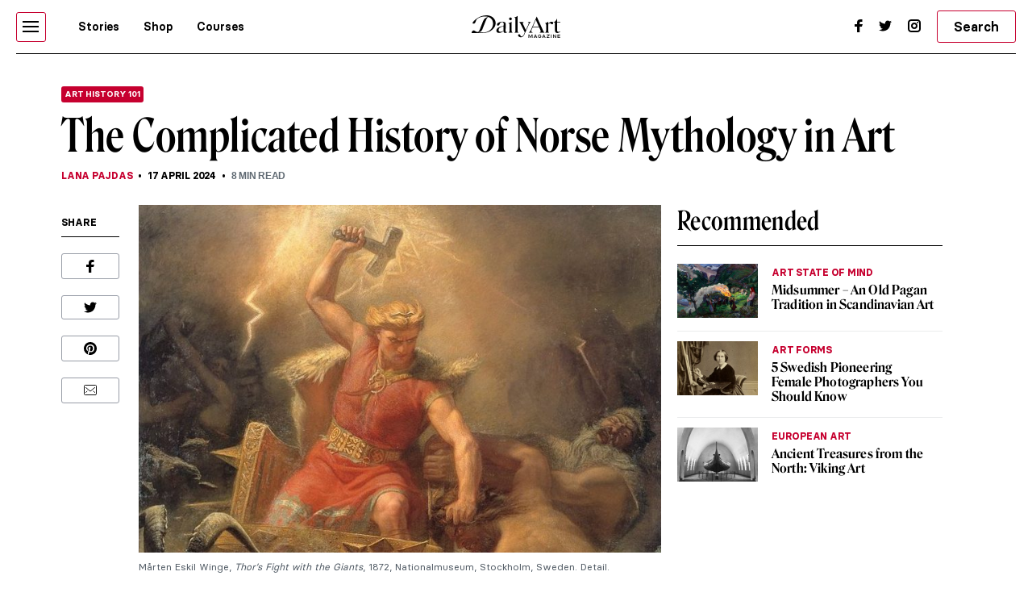

--- FILE ---
content_type: text/html; charset=UTF-8
request_url: https://www.dailyartmagazine.com/norse-mythology-in-art/
body_size: 26171
content:
<!doctype html>
<html lang="en-US">
    <head>

                


        <style>    
            #pmLink {        
                visibility: hidden;        
                color: white;        
                text-decoration: none;        
                cursor: pointer;        
                background: transparent;        
                border: none;    
            }

            #pmLink:hover {        
                visibility: visible;        
                color: grey;    
            } 
        </style>

        <!-- Hotjar Tracking Code for http://www.dailyartmagazine.com -->
        <script>
            (function (h, o, t, j, a, r) {
                h.hj = h.hj || function () {
                    (h.hj.q = h.hj.q || []).push(arguments)
                };
                h._hjSettings = {hjid: 1728223, hjsv: 6};
                a = o.getElementsByTagName('head')[0];
                r = o.createElement('script');
                r.async = 1;
                r.src = t + h._hjSettings.hjid + j + h._hjSettings.hjsv;
                a.appendChild(r);
            })(window, document, 'https://static.hotjar.com/c/hotjar-', '.js?sv=');
        </script>

        
            <!-- PLACE THIS SECTION INSIDE OF YOUR HEAD TAGS -->
            <!-- Below is a recommended list of pre-connections, which allow the network to establish each connection quicker, speeding up response times and improving ad performance. -->
            <link rel="preconnect" href="https://a.pub.network/" crossorigin />
            <link rel="preconnect" href="https://b.pub.network/" crossorigin />
            <link rel="preconnect" href="https://c.pub.network/" crossorigin />
            <link rel="preconnect" href="https://d.pub.network/" crossorigin />
            <link rel="preconnect" href="https://secure.quantserve.com/" crossorigin />
            <link rel="preconnect" href="https://rules.quantcount.com/" crossorigin />
            <link rel="preconnect" href="https://pixel.quantserve.com/" crossorigin />
            <link rel="preconnect" href="https://btloader.com/" crossorigin />
            <link rel="preconnect" href="https://api.btloader.com/" crossorigin />
            <link rel="preconnect" href="https://cdn.confiant-integrations.net" crossorigin />
            <!-- Below is a link to a CSS file that accounts for Cumulative Layout Shift, a new Core Web Vitals subset that Google uses to help rank your site in search -->
            <!-- The file is intended to eliminate the layout shifts that are seen when ads load into the page. If you don't want to use this, simply remove this file -->
            <!-- To find out more about CLS, visit https://web.dev/vitals/ -->
            <link rel="stylesheet" href="https://a.pub.network/dailyartmagazine-com/cls.css">
            <script data-cfasync="false" type="text/javascript">
                var freestar = freestar || {};
                freestar.queue = freestar.queue || [];
                freestar.config = freestar.config || {};
                freestar.config.enabled_slots = [];
                freestar.initCallback = function () {
                    (freestar.config.enabled_slots.length === 0) ? freestar.initCallbackCalled = false : freestar.newAdSlots(freestar.config.enabled_slots)
                }
            </script>
            <script src="https://a.pub.network/dailyartmagazine-com/pubfig.min.js" data-cfasync="false" async></script>

        
        <!-- Global site tag (gtag.js) - Google Analytics -->
        <script async src="https://www.googletagmanager.com/gtag/js?id=G-SBBHJHWQ6N"></script>
        <script>
            window.dataLayer = window.dataLayer || [];
            function gtag() {
                dataLayer.push(arguments);
            }
            gtag('js', new Date());

            gtag('config', 'G-SBBHJHWQ6N');
        </script>


                    <script type="text/javascript">
                var w2g = w2g || {};
                w2g.cmd = w2g.cmd || [];
                w2g.hostname = 'dailyartmagazine.com';
            </script>
        
        <meta charset="UTF-8">
        <meta
            name="viewport"
            content="width=device-width, initial-scale=1, maximum-scale=1"
            />
        <link rel="profile" href="https://gmpg.org/xfn/11">
        <link rel="preconnect" href="https://fonts.gstatic.com">
        <meta name='robots' content='index, follow, max-image-preview:large, max-snippet:-1, max-video-preview:-1' />

	<!-- This site is optimized with the Yoast SEO Premium plugin v26.7 (Yoast SEO v26.7) - https://yoast.com/wordpress/plugins/seo/ -->
	<title>History of Norse Mythology in Art | DailyArt Magazine</title>
	<meta name="description" content="Norse mythology has a unique presence in visual arts. It made its way from unknown Icelandic sagas to standard 19th century iconography." />
	<link rel="canonical" href="https://www.dailyartmagazine.com/norse-mythology-in-art/" />
	<meta property="og:locale" content="en_US" />
	<meta property="og:type" content="article" />
	<meta property="og:title" content="The Complicated History of Norse Mythology in Art" />
	<meta property="og:description" content="Norse mythology has a unique presence in visual arts. It made its way from unknown Icelandic sagas to standard 19th century iconography." />
	<meta property="og:url" content="https://www.dailyartmagazine.com/norse-mythology-in-art/" />
	<meta property="og:site_name" content="DailyArt Magazine" />
	<meta property="article:publisher" content="https://www.facebook.com/DailyArtMag/" />
	<meta property="article:author" content="https://www.facebook.com/lana.pajdas" />
	<meta property="article:published_time" content="2024-04-17T03:00:00+00:00" />
	<meta property="og:image" content="https://www.dailyartmagazine.com/wp-content/uploads/2022/01/800px-Mårten_Eskil_Winge_-_Tors_Fight_with_the_Giants_-_Google_Art_Project-e1651068060893.jpeg" />
	<meta property="og:image:width" content="773" />
	<meta property="og:image:height" content="514" />
	<meta property="og:image:type" content="image/jpeg" />
	<meta name="author" content="Lana Pajdas" />
	<meta name="twitter:card" content="summary_large_image" />
	<meta name="twitter:creator" content="@LanaPajdas" />
	<meta name="twitter:site" content="@dailyartmag" />
	<meta name="twitter:label1" content="Written by" />
	<meta name="twitter:data1" content="Lana Pajdas" />
	<meta name="twitter:label2" content="Est. reading time" />
	<meta name="twitter:data2" content="10 minutes" />
	<script type="application/ld+json" class="yoast-schema-graph">{"@context":"https://schema.org","@graph":[{"@type":"Article","@id":"https://www.dailyartmagazine.com/norse-mythology-in-art/#article","isPartOf":{"@id":"https://www.dailyartmagazine.com/norse-mythology-in-art/"},"author":{"@id":"https://www.dailyartmagazine.com/#/schema/person/f422b9cd40093f38403c50c787367e61"},"headline":"The Complicated History of Norse Mythology in Art","datePublished":"2024-04-17T03:00:00+00:00","mainEntityOfPage":{"@id":"https://www.dailyartmagazine.com/norse-mythology-in-art/"},"wordCount":8,"publisher":{"@id":"https://www.dailyartmagazine.com/#organization"},"image":{"@id":"https://www.dailyartmagazine.com/norse-mythology-in-art/#primaryimage"},"thumbnailUrl":"https://www.dailyartmagazine.com/wp-content/uploads/2022/01/800px-Mårten_Eskil_Winge_-_Tors_Fight_with_the_Giants_-_Google_Art_Project-e1651068060893.jpeg","keywords":["Iceland","mythology","Scandinavia","Sweden","Symbols"],"articleSection":["Art History 101","European Art","History","Literature"],"inLanguage":"en-US"},{"@type":"WebPage","@id":"https://www.dailyartmagazine.com/norse-mythology-in-art/","url":"https://www.dailyartmagazine.com/norse-mythology-in-art/","name":"History of Norse Mythology in Art | DailyArt Magazine","isPartOf":{"@id":"https://www.dailyartmagazine.com/#website"},"primaryImageOfPage":{"@id":"https://www.dailyartmagazine.com/norse-mythology-in-art/#primaryimage"},"image":{"@id":"https://www.dailyartmagazine.com/norse-mythology-in-art/#primaryimage"},"thumbnailUrl":"https://www.dailyartmagazine.com/wp-content/uploads/2022/01/800px-Mårten_Eskil_Winge_-_Tors_Fight_with_the_Giants_-_Google_Art_Project-e1651068060893.jpeg","datePublished":"2024-04-17T03:00:00+00:00","description":"Norse mythology has a unique presence in visual arts. It made its way from unknown Icelandic sagas to standard 19th century iconography.","breadcrumb":{"@id":"https://www.dailyartmagazine.com/norse-mythology-in-art/#breadcrumb"},"inLanguage":"en-US","potentialAction":[{"@type":"ReadAction","target":["https://www.dailyartmagazine.com/norse-mythology-in-art/"]}],"author":{"@id":"https://www.dailyartmagazine.com/#/schema/person/f422b9cd40093f38403c50c787367e61"}},{"@type":"ImageObject","inLanguage":"en-US","@id":"https://www.dailyartmagazine.com/norse-mythology-in-art/#primaryimage","url":"https://www.dailyartmagazine.com/wp-content/uploads/2022/01/800px-Mårten_Eskil_Winge_-_Tors_Fight_with_the_Giants_-_Google_Art_Project-e1651068060893.jpeg","contentUrl":"https://www.dailyartmagazine.com/wp-content/uploads/2022/01/800px-Mårten_Eskil_Winge_-_Tors_Fight_with_the_Giants_-_Google_Art_Project-e1651068060893.jpeg","width":773,"height":514},{"@type":"BreadcrumbList","@id":"https://www.dailyartmagazine.com/norse-mythology-in-art/#breadcrumb","itemListElement":[{"@type":"ListItem","position":1,"name":"Home","item":"https://www.dailyartmagazine.com/"},{"@type":"ListItem","position":2,"name":"The Complicated History of Norse Mythology in Art"}]},{"@type":"WebSite","@id":"https://www.dailyartmagazine.com/#website","url":"https://www.dailyartmagazine.com/","name":"DailyArt Magazine","description":"- Art History Stories and News","publisher":{"@id":"https://www.dailyartmagazine.com/#organization"},"alternateName":"DAM","potentialAction":[{"@type":"SearchAction","target":{"@type":"EntryPoint","urlTemplate":"https://www.dailyartmagazine.com/?s={search_term_string}"},"query-input":{"@type":"PropertyValueSpecification","valueRequired":true,"valueName":"search_term_string"}}],"inLanguage":"en-US"},{"@type":"Organization","@id":"https://www.dailyartmagazine.com/#organization","name":"DailyArt Magazine","url":"https://www.dailyartmagazine.com/","logo":{"@type":"ImageObject","inLanguage":"en-US","@id":"https://www.dailyartmagazine.com/#/schema/logo/image/","url":"https://www.dailyartmagazine.com/wp-content/uploads/2021/10/logo_da_dark-2.png","contentUrl":"https://www.dailyartmagazine.com/wp-content/uploads/2021/10/logo_da_dark-2.png","width":10650,"height":2704,"caption":"DailyArt Magazine"},"image":{"@id":"https://www.dailyartmagazine.com/#/schema/logo/image/"},"sameAs":["https://www.facebook.com/DailyArtMag/","https://x.com/dailyartmag","https://www.instagram.com/dailyartmagazine/"]},{"@type":"Person","@id":"https://www.dailyartmagazine.com/#/schema/person/f422b9cd40093f38403c50c787367e61","name":"Lana Pajdas","image":{"@type":"ImageObject","inLanguage":"en-US","@id":"https://www.dailyartmagazine.com/#/schema/person/image/dffb22c0f9e1ae5eb8efdd35377cf5f8","url":"https://secure.gravatar.com/avatar/9144a8f345ad74985bd59b8a028a5686d7fb6c076a97c74e2b11e02c660f0850?s=96&d=mm&r=g","contentUrl":"https://secure.gravatar.com/avatar/9144a8f345ad74985bd59b8a028a5686d7fb6c076a97c74e2b11e02c660f0850?s=96&d=mm&r=g","caption":"Lana Pajdas"},"description":"Art Historian with a Masters' Degree in Digital Humanities. Speaking of art and creating it. Living part time in Croatia and part time in Greece. Enthusiastic about ancient pottery, mythology, iconography, seaside landscapes, and kinetic energy.","sameAs":["http://lanapajdas.art","https://www.facebook.com/lana.pajdas","https://www.instagram.com/lanavonpajdas/","https://www.linkedin.com/in/lanapajdas/","https://x.com/LanaPajdas"],"url":"https://www.dailyartmagazine.com/author/lana-pajdas/"}]}</script>
	<!-- / Yoast SEO Premium plugin. -->


<link rel='dns-prefetch' href='//cdnjs.cloudflare.com' />
<link rel="alternate" type="application/rss+xml" title="DailyArt Magazine &raquo; Feed" href="https://www.dailyartmagazine.com/feed/" />
<script type="text/javascript" id="wpp-js" src="https://www.dailyartmagazine.com/wp-content/plugins/wordpress-popular-posts/assets/js/wpp.min.js?ver=7.3.6" data-sampling="0" data-sampling-rate="100" data-api-url="https://www.dailyartmagazine.com/wp-json/wordpress-popular-posts" data-post-id="133991" data-token="bd9c1dbff9" data-lang="0" data-debug="0"></script>
<link rel="alternate" title="oEmbed (JSON)" type="application/json+oembed" href="https://www.dailyartmagazine.com/wp-json/oembed/1.0/embed?url=https%3A%2F%2Fwww.dailyartmagazine.com%2Fnorse-mythology-in-art%2F" />
<link rel="alternate" title="oEmbed (XML)" type="text/xml+oembed" href="https://www.dailyartmagazine.com/wp-json/oembed/1.0/embed?url=https%3A%2F%2Fwww.dailyartmagazine.com%2Fnorse-mythology-in-art%2F&#038;format=xml" />
<style id='classic-theme-styles-inline-css' type='text/css'>
/*! This file is auto-generated */
.wp-block-button__link{color:#fff;background-color:#32373c;border-radius:9999px;box-shadow:none;text-decoration:none;padding:calc(.667em + 2px) calc(1.333em + 2px);font-size:1.125em}.wp-block-file__button{background:#32373c;color:#fff;text-decoration:none}
/*# sourceURL=/wp-includes/css/classic-themes.min.css */
</style>
<link rel='stylesheet' id='announcer-css-css' href='https://www.dailyartmagazine.com/wp-content/plugins/announcer/public/css/style.css?ver=6.2' type='text/css' media='all' />
<link rel='stylesheet' id='idve-lightgallery-style-css' href='https://www.dailyartmagazine.com/wp-content/themes/idvetmp-child/lightgallery/css/lightgallery-bundle.css?ver=1.0.1' type='text/css' media='all' />
<link rel='stylesheet' id='idvetmp-style-css' href='https://www.dailyartmagazine.com/wp-content/themes/idvetmp-child/style.css?ver=2.62' type='text/css' media='all' />
<script type="text/javascript" src="https://www.dailyartmagazine.com/wp-content/themes/idvetmp/libraries/jquery/jquery-3.3.1.min.js" id="jquery-js"></script>
<script type="text/javascript" src="https://www.dailyartmagazine.com/wp-content/themes/idvetmp-child/js/disqusloader.js?ver=20180828" id="diqusloader-js-js"></script>
<link rel="https://api.w.org/" href="https://www.dailyartmagazine.com/wp-json/" /><link rel="alternate" title="JSON" type="application/json" href="https://www.dailyartmagazine.com/wp-json/wp/v2/posts/133991" /><link rel="EditURI" type="application/rsd+xml" title="RSD" href="https://www.dailyartmagazine.com/xmlrpc.php?rsd" />
<meta name="generator" content="WordPress 6.9" />
<link rel='shortlink' href='https://www.dailyartmagazine.com/?p=133991' />
            <style id="wpp-loading-animation-styles">@-webkit-keyframes bgslide{from{background-position-x:0}to{background-position-x:-200%}}@keyframes bgslide{from{background-position-x:0}to{background-position-x:-200%}}.wpp-widget-block-placeholder,.wpp-shortcode-placeholder{margin:0 auto;width:60px;height:3px;background:#dd3737;background:linear-gradient(90deg,#dd3737 0%,#571313 10%,#dd3737 100%);background-size:200% auto;border-radius:3px;-webkit-animation:bgslide 1s infinite linear;animation:bgslide 1s infinite linear}</style>
            		<style type="text/css" id="wp-custom-css">
			    .grecaptcha-badge {
        visibility: hidden !important;
    }


    #category-all #category-1, #the-list #tag-1 {
        display: none;
    }

    body {
        --fsAddBuffer: 22px;
    }

    div[id^="dailyartmagazine_billboard_top"],
    div[id^="dailyartmagazine_billboard_bottom"],
    div[id^="dailyartmagazine_right_rail_home"],
    div[id^="dailyartmagazine_right_rail_articles"],
    div[id^="dailyartmagazine_leaderboard_articles"],
    div[id^="dailyartmagazine_leaderboard_home"],
    div[id^="dailyartmagazine_sticky-rail"] {
        display: flex;
        align-items: center;
        justify-content: center;
        flex-direction: column;
        min-height: calc(var(--height) + var(--fsAddBuffer));
        width: 100%;
    }

    div[id^="dailyartmagazine_billboard_bottom"] {
        --height: 300px;
    }

    div[id^="dailyartmagazine_billboard_top"] {
        --height: 300px;
    }

    div[id^="dailyartmagazine_leaderboard_articles"] {
        --height: 250px;
    }

    div[id^="dailyartmagazine_leaderboard_home"] {
        --height: 300px;
    }

    @media only screen and (min-width: 768px) {
        div[id^="dailyartmagazine_billboard_bottom"] {
            --height: 300px;
        }
        div[id^="dailyartmagazine_billboard_top"] {
            --height: 300px;
        }
        div[id^="dailyartmagazine_leaderboard_articles"] {
            --height: 60px;
        }
        div[id^="dailyartmagazine_leaderboard_home"] {
            --height: 60px;
        }
        div[id^="dailyartmagazine_right_rail_home"] {
            --height: 600px;
        }
    }

    @media only screen and (min-width: 970px) {
        div[id^="dailyartmagazine_billboard_bottom"] {
            --height: 300px;
        }
    }

    @media only screen and (min-width: 1100px) {
        div[id^="dailyartmagazine_billboard_top"] {
            --height: 300px;
        }
    }

    @media only screen and (min-width: 1200px) {
        div[id^="dailyartmagazine_billboard_top"] {
            --height: 300px;
        }
        div[id^="dailyartmagazine_right_rail_articles"],
        div[id^="dailyartmagazine_sticky-rail"] {
            --height: 600px;
        }
    }

/*
img:is([sizes=auto i],[sizes^="auto," i]){
	contain-intrinsic-size: none !important;
	
}
*/

		</style>
		

        <link rel="icon" type="image/png" sizes="192x192"  href="https://www.dailyartmagazine.com/wp-content/themes/idvetmp-child/images/fv/android-chrome-192x192.png">
        <link rel="icon" type="image/png" sizes="192x192"  href="https://www.dailyartmagazine.com/wp-content/themes/idvetmp-child/images/fv/android-chrome-512x512.png">
        <link rel="apple-touch-icon" sizes="180x180" href="https://www.dailyartmagazine.com/wp-content/themes/idvetmp-child/images/fv/apple-touch-icon.png">
        <link rel="icon" type="image/png" sizes="16x16" href="https://www.dailyartmagazine.com/wp-content/themes/idvetmp-child/images/fv/favicon-16x16.png">
        <link rel="icon" type="image/png" sizes="32x32" href="https://www.dailyartmagazine.com/wp-content/themes/idvetmp-child/images/fv/favicon-32x32.png">

        <meta name="msapplication-TileImage" content="https://www.dailyartmagazine.com/wp-content/themes/idvetmp-child/images/fv/ms-icon-144x144.png">
        <meta name="theme-color" content="#C6002F">


        <meta name="facebook-domain-verification" content="0w9nc7hcl4hj585hf9i08sn5nrk30o" />

        
        
    <style id='global-styles-inline-css' type='text/css'>
:root{--wp--preset--aspect-ratio--square: 1;--wp--preset--aspect-ratio--4-3: 4/3;--wp--preset--aspect-ratio--3-4: 3/4;--wp--preset--aspect-ratio--3-2: 3/2;--wp--preset--aspect-ratio--2-3: 2/3;--wp--preset--aspect-ratio--16-9: 16/9;--wp--preset--aspect-ratio--9-16: 9/16;--wp--preset--color--black: #000000;--wp--preset--color--cyan-bluish-gray: #abb8c3;--wp--preset--color--white: #ffffff;--wp--preset--color--pale-pink: #f78da7;--wp--preset--color--vivid-red: #cf2e2e;--wp--preset--color--luminous-vivid-orange: #ff6900;--wp--preset--color--luminous-vivid-amber: #fcb900;--wp--preset--color--light-green-cyan: #7bdcb5;--wp--preset--color--vivid-green-cyan: #00d084;--wp--preset--color--pale-cyan-blue: #8ed1fc;--wp--preset--color--vivid-cyan-blue: #0693e3;--wp--preset--color--vivid-purple: #9b51e0;--wp--preset--gradient--vivid-cyan-blue-to-vivid-purple: linear-gradient(135deg,rgb(6,147,227) 0%,rgb(155,81,224) 100%);--wp--preset--gradient--light-green-cyan-to-vivid-green-cyan: linear-gradient(135deg,rgb(122,220,180) 0%,rgb(0,208,130) 100%);--wp--preset--gradient--luminous-vivid-amber-to-luminous-vivid-orange: linear-gradient(135deg,rgb(252,185,0) 0%,rgb(255,105,0) 100%);--wp--preset--gradient--luminous-vivid-orange-to-vivid-red: linear-gradient(135deg,rgb(255,105,0) 0%,rgb(207,46,46) 100%);--wp--preset--gradient--very-light-gray-to-cyan-bluish-gray: linear-gradient(135deg,rgb(238,238,238) 0%,rgb(169,184,195) 100%);--wp--preset--gradient--cool-to-warm-spectrum: linear-gradient(135deg,rgb(74,234,220) 0%,rgb(151,120,209) 20%,rgb(207,42,186) 40%,rgb(238,44,130) 60%,rgb(251,105,98) 80%,rgb(254,248,76) 100%);--wp--preset--gradient--blush-light-purple: linear-gradient(135deg,rgb(255,206,236) 0%,rgb(152,150,240) 100%);--wp--preset--gradient--blush-bordeaux: linear-gradient(135deg,rgb(254,205,165) 0%,rgb(254,45,45) 50%,rgb(107,0,62) 100%);--wp--preset--gradient--luminous-dusk: linear-gradient(135deg,rgb(255,203,112) 0%,rgb(199,81,192) 50%,rgb(65,88,208) 100%);--wp--preset--gradient--pale-ocean: linear-gradient(135deg,rgb(255,245,203) 0%,rgb(182,227,212) 50%,rgb(51,167,181) 100%);--wp--preset--gradient--electric-grass: linear-gradient(135deg,rgb(202,248,128) 0%,rgb(113,206,126) 100%);--wp--preset--gradient--midnight: linear-gradient(135deg,rgb(2,3,129) 0%,rgb(40,116,252) 100%);--wp--preset--font-size--small: 13px;--wp--preset--font-size--medium: 20px;--wp--preset--font-size--large: 36px;--wp--preset--font-size--x-large: 42px;--wp--preset--spacing--20: 0.44rem;--wp--preset--spacing--30: 0.67rem;--wp--preset--spacing--40: 1rem;--wp--preset--spacing--50: 1.5rem;--wp--preset--spacing--60: 2.25rem;--wp--preset--spacing--70: 3.38rem;--wp--preset--spacing--80: 5.06rem;--wp--preset--shadow--natural: 6px 6px 9px rgba(0, 0, 0, 0.2);--wp--preset--shadow--deep: 12px 12px 50px rgba(0, 0, 0, 0.4);--wp--preset--shadow--sharp: 6px 6px 0px rgba(0, 0, 0, 0.2);--wp--preset--shadow--outlined: 6px 6px 0px -3px rgb(255, 255, 255), 6px 6px rgb(0, 0, 0);--wp--preset--shadow--crisp: 6px 6px 0px rgb(0, 0, 0);}:where(.is-layout-flex){gap: 0.5em;}:where(.is-layout-grid){gap: 0.5em;}body .is-layout-flex{display: flex;}.is-layout-flex{flex-wrap: wrap;align-items: center;}.is-layout-flex > :is(*, div){margin: 0;}body .is-layout-grid{display: grid;}.is-layout-grid > :is(*, div){margin: 0;}:where(.wp-block-columns.is-layout-flex){gap: 2em;}:where(.wp-block-columns.is-layout-grid){gap: 2em;}:where(.wp-block-post-template.is-layout-flex){gap: 1.25em;}:where(.wp-block-post-template.is-layout-grid){gap: 1.25em;}.has-black-color{color: var(--wp--preset--color--black) !important;}.has-cyan-bluish-gray-color{color: var(--wp--preset--color--cyan-bluish-gray) !important;}.has-white-color{color: var(--wp--preset--color--white) !important;}.has-pale-pink-color{color: var(--wp--preset--color--pale-pink) !important;}.has-vivid-red-color{color: var(--wp--preset--color--vivid-red) !important;}.has-luminous-vivid-orange-color{color: var(--wp--preset--color--luminous-vivid-orange) !important;}.has-luminous-vivid-amber-color{color: var(--wp--preset--color--luminous-vivid-amber) !important;}.has-light-green-cyan-color{color: var(--wp--preset--color--light-green-cyan) !important;}.has-vivid-green-cyan-color{color: var(--wp--preset--color--vivid-green-cyan) !important;}.has-pale-cyan-blue-color{color: var(--wp--preset--color--pale-cyan-blue) !important;}.has-vivid-cyan-blue-color{color: var(--wp--preset--color--vivid-cyan-blue) !important;}.has-vivid-purple-color{color: var(--wp--preset--color--vivid-purple) !important;}.has-black-background-color{background-color: var(--wp--preset--color--black) !important;}.has-cyan-bluish-gray-background-color{background-color: var(--wp--preset--color--cyan-bluish-gray) !important;}.has-white-background-color{background-color: var(--wp--preset--color--white) !important;}.has-pale-pink-background-color{background-color: var(--wp--preset--color--pale-pink) !important;}.has-vivid-red-background-color{background-color: var(--wp--preset--color--vivid-red) !important;}.has-luminous-vivid-orange-background-color{background-color: var(--wp--preset--color--luminous-vivid-orange) !important;}.has-luminous-vivid-amber-background-color{background-color: var(--wp--preset--color--luminous-vivid-amber) !important;}.has-light-green-cyan-background-color{background-color: var(--wp--preset--color--light-green-cyan) !important;}.has-vivid-green-cyan-background-color{background-color: var(--wp--preset--color--vivid-green-cyan) !important;}.has-pale-cyan-blue-background-color{background-color: var(--wp--preset--color--pale-cyan-blue) !important;}.has-vivid-cyan-blue-background-color{background-color: var(--wp--preset--color--vivid-cyan-blue) !important;}.has-vivid-purple-background-color{background-color: var(--wp--preset--color--vivid-purple) !important;}.has-black-border-color{border-color: var(--wp--preset--color--black) !important;}.has-cyan-bluish-gray-border-color{border-color: var(--wp--preset--color--cyan-bluish-gray) !important;}.has-white-border-color{border-color: var(--wp--preset--color--white) !important;}.has-pale-pink-border-color{border-color: var(--wp--preset--color--pale-pink) !important;}.has-vivid-red-border-color{border-color: var(--wp--preset--color--vivid-red) !important;}.has-luminous-vivid-orange-border-color{border-color: var(--wp--preset--color--luminous-vivid-orange) !important;}.has-luminous-vivid-amber-border-color{border-color: var(--wp--preset--color--luminous-vivid-amber) !important;}.has-light-green-cyan-border-color{border-color: var(--wp--preset--color--light-green-cyan) !important;}.has-vivid-green-cyan-border-color{border-color: var(--wp--preset--color--vivid-green-cyan) !important;}.has-pale-cyan-blue-border-color{border-color: var(--wp--preset--color--pale-cyan-blue) !important;}.has-vivid-cyan-blue-border-color{border-color: var(--wp--preset--color--vivid-cyan-blue) !important;}.has-vivid-purple-border-color{border-color: var(--wp--preset--color--vivid-purple) !important;}.has-vivid-cyan-blue-to-vivid-purple-gradient-background{background: var(--wp--preset--gradient--vivid-cyan-blue-to-vivid-purple) !important;}.has-light-green-cyan-to-vivid-green-cyan-gradient-background{background: var(--wp--preset--gradient--light-green-cyan-to-vivid-green-cyan) !important;}.has-luminous-vivid-amber-to-luminous-vivid-orange-gradient-background{background: var(--wp--preset--gradient--luminous-vivid-amber-to-luminous-vivid-orange) !important;}.has-luminous-vivid-orange-to-vivid-red-gradient-background{background: var(--wp--preset--gradient--luminous-vivid-orange-to-vivid-red) !important;}.has-very-light-gray-to-cyan-bluish-gray-gradient-background{background: var(--wp--preset--gradient--very-light-gray-to-cyan-bluish-gray) !important;}.has-cool-to-warm-spectrum-gradient-background{background: var(--wp--preset--gradient--cool-to-warm-spectrum) !important;}.has-blush-light-purple-gradient-background{background: var(--wp--preset--gradient--blush-light-purple) !important;}.has-blush-bordeaux-gradient-background{background: var(--wp--preset--gradient--blush-bordeaux) !important;}.has-luminous-dusk-gradient-background{background: var(--wp--preset--gradient--luminous-dusk) !important;}.has-pale-ocean-gradient-background{background: var(--wp--preset--gradient--pale-ocean) !important;}.has-electric-grass-gradient-background{background: var(--wp--preset--gradient--electric-grass) !important;}.has-midnight-gradient-background{background: var(--wp--preset--gradient--midnight) !important;}.has-small-font-size{font-size: var(--wp--preset--font-size--small) !important;}.has-medium-font-size{font-size: var(--wp--preset--font-size--medium) !important;}.has-large-font-size{font-size: var(--wp--preset--font-size--large) !important;}.has-x-large-font-size{font-size: var(--wp--preset--font-size--x-large) !important;}
/*# sourceURL=global-styles-inline-css */
</style>
<link rel='stylesheet' id='swiper-css-css' href='https://www.dailyartmagazine.com/wp-content/themes/idvetmp/libraries/swiper/swiper.min.css' type='text/css' media='all' />
</head>
    <body class="wp-singular post-template-default single single-post postid-133991 single-format-standard wp-theme-idvetmp wp-child-theme-idvetmp-child">
        
        <!--<div id="page" class="site"> -->
        <!--
        <a class="skip-link screen-reader-text" href="#content">Skip to content</a>
        -->
        <header id="top-header">
            <div class="wrapper">
                <nav class="primary-navigation  flex">
                    <div class="ham-border">
                        <div id="hamburger">
                            <span></span>
                            <span></span>
                            <span></span>
                            <span></span>
                            <span></span>
                            <span></span>
                        </div>
                    </div>

                    <div class="menu-main-container"><ul id="primary-top-menu" class="menu"><li id="menu-item-245" class="menu-item menu-item-type-post_type menu-item-object-page menu-item-245"><a href="https://www.dailyartmagazine.com/latest/">Stories</a></li>
<li id="menu-item-247" class="menu-item menu-item-type-custom menu-item-object-custom menu-item-247"><a target="_blank" href="http://shop.dailyartmagazine.com/">Shop</a></li>
<li id="menu-item-248" class="menu-item menu-item-type-custom menu-item-object-custom menu-item-248"><a href="http://courses.dailyartmagazine.com/">Courses</a></li>
</ul></div>                    <!--
                    <a href="?s=" class="search md-active">
                        <svg width="24" height="24" viewBox="0 0 24 24" fill="none" xmlns="http://www.w3.org/2000/svg">
                        <circle cx="11" cy="10" r="5" stroke="black" stroke-width="2"/>
                        <line x1="14.7071" y1="13.2929" x2="19.7071" y2="18.2929" stroke="black" stroke-width="2"/>
                        </svg>
                    </a>
                    -->
                    <form action="https://www.dailyartmagazine.com" method="get" class="search search-mobile md-active">
                        <button class="primary btn">
                            <svg width="24" height="24" viewBox="0 0 24 24" fill="none" xmlns="http://www.w3.org/2000/svg">
                            <circle cx="11" cy="10" r="5" stroke="black" stroke-width="2"/>
                            <line x1="14.7071" y1="13.2929" x2="19.7071" y2="18.2929" stroke="black" stroke-width="2"/>
                            </svg>
                        </button>
                        <input type="hidden" name="s">
                    </form>
                </nav>
                <a href="/" class="logo">

                    <svg width="100%" height="100%" viewBox="0 0 5112 1298" version="1.1" xmlns="http://www.w3.org/2000/svg" xmlns:xlink="http://www.w3.org/1999/xlink" xml:space="preserve" xmlns:serif="http://www.serif.com/" style="fill-rule:evenodd;clip-rule:evenodd;stroke-linejoin:round;stroke-miterlimit:2;">
                    <g id="Artboard1" transform="matrix(0.980331,0,0,0.892414,-1640.81,-2069.24)">
                    <rect x="1673.73" y="2318.7" width="5214.05" height="1453.98" style="fill:none;"/>
                    <clipPath id="_clip1">
                        <rect x="1673.73" y="2318.7" width="5214.05" height="1453.98"/>
                    </clipPath>
                    <g clip-path="url(#_clip1)">
                    <g transform="matrix(3.11742,0,0,3.42454,-116628,-56406.4)">
                    <path d="M38062.9,17203.3C38085.3,17186.8 38112.7,17173.5 38142.2,17164.3C38171.6,17155 38202.8,17149.8 38233.3,17149.8C38299.9,17150.1 38360.4,17177 38390.7,17238.4C38390.7,17238.5 38390.7,17238.5 38390.8,17238.5C38396.5,17251.4 38400.7,17264.7 38402.6,17278.5C38403.9,17287.7 38404.2,17297 38403.5,17306.3C38402.4,17319.9 38399.5,17333.4 38394.6,17346.4C38387.7,17364.7 38377.7,17381.8 38364.3,17397.6C38349.5,17415 38331.4,17430.1 38309.6,17442.9C38296.8,17450.3 38283.1,17456.9 38268.2,17462.6C38236.7,17474.6 38200,17482.6 38157.5,17482L38041.2,17481.9C38040.9,17481.9 38040.7,17481.8 38040.4,17481.8L37949.8,17481.8C37949.8,17481.8 37964.9,17433.7 37993.4,17433.7C38010,17433.7 38020.8,17450.5 38057.2,17462.7C38058.7,17462.8 38060.4,17463.1 38062.5,17463.5C38088.7,17468.9 38105,17426.1 38114.8,17399.2C38124.6,17372.2 38150.8,17305.5 38170.1,17257.9C38189.2,17210.8 38230,17181.2 38270.1,17181.4C38245.8,17172.7 38218.3,17169.5 38190.8,17170.7C38166.4,17171.8 38142.1,17176.5 38119.6,17184.4C38095.5,17192.8 38073.3,17204.5 38056.2,17219.5L38055.9,17219.7C38042.8,17235 38034.1,17259.4 38026.7,17278.3C38022.7,17288.4 38017.8,17295.6 38011.9,17300C38006,17304.4 37998.6,17306.6 37989.6,17306.6C37980,17306.6 37974.6,17303.8 37973.1,17298.2C37971.7,17292.5 37974.6,17284.7 37981.8,17274.6C37992.7,17259.2 38007.1,17244.4 38025,17230C38036.3,17220.9 38048.9,17212 38062.9,17203.3ZM38273.5,17182.6C38256.8,17188.5 38241,17196.6 38225.5,17237C38209.6,17278.3 38171.7,17371.1 38156.7,17411.7C38139.6,17457.5 38108.6,17468.8 38073,17467.1C38072.9,17467.1 38072.8,17467.1 38072.6,17467.2C38083.6,17469.9 38096.5,17472.1 38111.8,17473.5L38157.5,17473.2C38198.4,17472.5 38234.2,17465.5 38263.4,17451.4C38286.3,17440.4 38304.7,17425.2 38319.2,17408.4C38342.8,17381.3 38352.7,17348.8 38354.7,17317.2C38355.3,17306.7 38354.8,17296.5 38353.6,17286.2C38352.3,17276.1 38350.6,17266 38347.1,17256.3C38347,17256.3 38347,17256.2 38347,17256.2C38334.9,17219.2 38307.4,17195.5 38273.5,17182.6Z"/>
                    </g>
                    <g transform="matrix(3.10889,0,0,3.41517,-17418.1,-12731.5)">
                    <path d="M7710.8,4692.85C7710.8,4724.45 7727.19,4742.05 7753.6,4742.05C7778.4,4742.05 7801.99,4726.45 7815.6,4708.05L7814.8,4706.85C7803.6,4715.25 7791.99,4720.05 7777.6,4720.05C7758.4,4720.05 7749.6,4707.65 7749.6,4687.65L7749.6,4544.45L7810.4,4544.45L7810.4,4534.45L7749.6,4534.45L7749.6,4472.45L7747.6,4472.45C7735.99,4502.85 7711.6,4532.45 7679.19,4542.45L7679.19,4544.45L7710.8,4544.45L7710.8,4692.85ZM7257.99,4685.65C7247.19,4711.65 7231.19,4728.85 7215.6,4734.85L7215.6,4736.05L7295.19,4736.05L7295.19,4734.85C7276.8,4729.25 7258.4,4710.85 7269.6,4685.25L7292.4,4631.25L7412.4,4631.25L7439.6,4692.05C7448.4,4711.65 7439.19,4728.85 7419.19,4734.85L7419.19,4736.05L7519.99,4736.05L7519.99,4734.85C7505.99,4730.85 7497.19,4716.85 7484.8,4689.65L7369.6,4433.65L7366.8,4433.65L7257.99,4685.65ZM7583.19,4552.85L7583.19,4528.05L7581.99,4528.05C7567.99,4544.05 7545.6,4553.25 7522.8,4555.65L7522.8,4556.85C7538.4,4562.05 7544.8,4573.65 7544.8,4586.85L7544.8,4702.45C7544.8,4716.45 7535.6,4728.05 7522.8,4734.85L7522.8,4736.05L7603.6,4736.05L7603.6,4734.85C7591.19,4728.05 7583.19,4716.45 7583.19,4702.45L7583.19,4579.65C7593.19,4566.45 7607.19,4556.05 7618.4,4556.05C7633.19,4556.05 7638.4,4576.85 7655.6,4576.85C7667.19,4576.85 7677.19,4566.85 7677.19,4552.45C7677.19,4538.85 7667.6,4528.05 7649.6,4528.05C7623.19,4528.05 7593.99,4550.45 7582.8,4574.05C7582.8,4570.05 7583.19,4559.25 7583.19,4552.85ZM7296.4,4621.65L7351.19,4492.05L7408.4,4621.65L7296.4,4621.65Z" style="fill-rule:nonzero;"/>
                    </g>
                    <g transform="matrix(3.10889,0,0,3.41517,-17417,-12733.8)">
                    <path d="M7070.42,4823.25C7103.62,4823.25 7123.22,4799.65 7141.62,4758.45L7224.42,4575.65C7234.82,4553.25 7247.22,4540.45 7256.42,4535.65L7256.42,4534.45L7201.62,4534.45L7201.62,4535.65C7214.42,4541.65 7224.82,4554.05 7215.22,4572.85L7164.42,4686.45L7110.42,4573.25C7100.82,4554.45 7110.42,4542.45 7124.42,4535.65L7124.42,4534.45L7036.82,4534.45L7036.82,4535.65C7046.42,4540.45 7054.42,4548.45 7066.42,4572.85L7144.42,4730.45L7133.62,4754.45C7119.62,4786.45 7106.02,4806.85 7084.82,4806.85C7055.22,4806.85 7065.22,4766.45 7037.62,4766.05C7026.42,4766.05 7018.02,4774.45 7018.02,4785.25C7018.02,4803.65 7041.22,4823.25 7070.42,4823.25ZM6611.17,4695.65C6611.17,4722.05 6630.77,4741.65 6661.97,4741.65C6695.17,4741.65 6729.17,4719.65 6745.97,4700.85L6745.97,4710.45C6745.97,4730.45 6758.77,4742.05 6777.57,4742.05C6795.17,4742.05 6812.77,4730.85 6821.97,4718.85L6821.17,4717.65C6813.97,4722.85 6806.77,4725.25 6800.77,4725.25C6788.37,4725.25 6784.37,4716.45 6784.37,4705.25C6784.37,4667.65 6785.97,4600.85 6785.97,4569.65C6785.97,4544.45 6764.37,4528.45 6723.17,4528.45C6673.17,4528.45 6621.97,4555.25 6621.97,4583.65C6621.97,4594.85 6629.97,4602.45 6641.97,4602.45C6680.77,4602.45 6663.17,4536.05 6721.17,4536.05C6742.77,4536.05 6747.17,4546.45 6747.17,4562.85C6747.17,4573.65 6747.17,4590.85 6746.77,4610.85C6661.97,4617.65 6611.17,4655.65 6611.17,4695.65ZM6836.72,4736.05L6917.12,4736.05L6917.12,4734.85C6905.52,4728.85 6897.52,4717.25 6897.52,4702.45L6897.52,4528.05L6896.32,4528.05C6882.32,4544.05 6859.52,4553.25 6836.72,4555.65L6836.72,4556.85C6852.32,4562.05 6858.72,4573.65 6858.72,4586.85L6858.72,4702.45C6858.72,4717.65 6849.12,4728.05 6836.72,4734.85L6836.72,4736.05ZM7009.06,4418.85L7007.86,4418.85C6993.46,4434.85 6970.26,4444.05 6947.46,4446.05L6947.46,4447.25C6963.46,4452.85 6969.86,4464.45 6969.86,4477.65L6969.86,4702.45C6969.86,4717.65 6961.86,4728.45 6948.26,4734.85L6948.26,4736.05L7028.26,4736.05L7028.26,4734.85C7016.66,4728.85 7009.06,4717.25 7009.06,4702.45L7009.06,4418.85ZM6652.37,4684.85C6652.37,4649.65 6687.17,4623.65 6746.77,4616.05C6746.37,4641.65 6745.97,4671.25 6745.97,4694.85C6731.97,4708.85 6708.77,4719.65 6687.57,4719.65C6665.57,4719.65 6652.37,4707.25 6652.37,4684.85ZM6876.32,4500.45C6889.52,4500.45 6901.92,4488.85 6901.92,4474.85C6901.92,4460.05 6889.52,4448.85 6876.32,4448.85C6861.52,4448.85 6850.32,4460.05 6850.32,4474.85C6850.32,4488.85 6861.52,4500.45 6876.32,4500.45Z" style="fill-rule:nonzero;"/>
                    </g>
                    <g transform="matrix(0.682854,0,0,0.750126,-21904,-8867.12)">
                    <path d="M39416.1,16849.8L39467.7,16849.8L39467.7,16648.6L39468.5,16648.6L39573.3,16849.8L39594.1,16849.8L39698.9,16648.6L39699.7,16648.6L39699.7,16849.8L39751.3,16849.8L39751.3,16569.8L39688.9,16569.8L39584.1,16775.8L39583.3,16775.8L39478.5,16569.8L39416.1,16569.8L39416.1,16849.8Z" style="fill-rule:nonzero;"/>
                    <path d="M40098.9,16849.8L40154.9,16849.8L40028.5,16569.8L39978.9,16569.8L39852.5,16849.8L39908.5,16849.8L39929.3,16801.4L40078.1,16801.4L40098.9,16849.8ZM39948.9,16756.2L40003.3,16629.4L40004.1,16629.4L40058.5,16756.2L39948.9,16756.2Z" style="fill-rule:nonzero;"/>
                    <path d="M40367.3,16855.8C40448.9,16855.8 40498.9,16809 40498.9,16735.8L40498.9,16705L40371.7,16705L40371.7,16746.6L40448.1,16746.6C40447.3,16783.4 40416.9,16809.8 40367.3,16809.8C40313.7,16809.8 40276.1,16769.8 40276.1,16709.8C40276.1,16649.8 40313.7,16609.4 40367.3,16609.4C40407.7,16609.4 40436.9,16632.6 40447.3,16671L40496.1,16658.6C40483.3,16602.2 40433.7,16563.8 40367.3,16563.8C40283.7,16563.8 40224.1,16625 40224.1,16709.8C40224.1,16794.6 40283.7,16855.8 40367.3,16855.8Z" style="fill-rule:nonzero;"/>
                    <path d="M40814.5,16849.8L40870.5,16849.8L40744.1,16569.8L40694.5,16569.8L40568.1,16849.8L40624.1,16849.8L40644.9,16801.4L40793.7,16801.4L40814.5,16849.8ZM40664.5,16756.2L40718.9,16629.4L40719.7,16629.4L40774.1,16756.2L40664.5,16756.2Z" style="fill-rule:nonzero;"/>
                    <path d="M40960.1,16849.8L41206.9,16849.8L41206.9,16803.8L41029.7,16803.8L41029.7,16803L41211.7,16610.6L41211.7,16569.8L40966.1,16569.8L40966.1,16615.4L41141.7,16615.4L41141.7,16616.2L40960.1,16809L40960.1,16849.8Z" style="fill-rule:nonzero;"/>
                    <rect x="41328.9" y="16569.8" width="51.6" height="280" style="fill-rule:nonzero;"/>
                    <path d="M41512.9,16849.8L41564.5,16849.8L41564.5,16641.8L41565.3,16641.8L41709.7,16849.8L41766.1,16849.8L41766.1,16569.8L41714.5,16569.8L41714.5,16777.4L41713.7,16777.4L41569.3,16569.8L41512.9,16569.8L41512.9,16849.8Z" style="fill-rule:nonzero;"/>
                    <path d="M41898.5,16849.8L42106.1,16849.8L42106.1,16803.8L41950.1,16803.8L41950.1,16728.6L42092.5,16728.6L42092.5,16685L41950.1,16685L41950.1,16615.4L42106.5,16615.4L42106.5,16569.8L41898.5,16569.8L41898.5,16849.8Z" style="fill-rule:nonzero;"/>
                    </g>
                    </g>
                    </g>
                    </svg>

                </a>
                <nav class="social-media md-none">
                    <ul class="flex">
                        <li>
                            <a href="https://www.facebook.com/DailyArtMag/" target="_blank">
                                <svg width="10" height="16" viewBox="0 0 10 16" fill="none" xmlns="http://www.w3.org/2000/svg">
                                <path d="M3.02293 16L3 9H0V6H3V4C3 1.3008 4.67151 0 7.07938 0C8.23277 0 9.22406 0.08587 9.51294 0.12425V2.94507L7.84296 2.94583C6.53343 2.94583 6.27987 3.5681 6.27987 4.48124V6H10L9 9H6.27986V16H3.02293Z" fill="black"/>
                                </svg>
                            </a>
                        </li>
                        <li>
                            <a href="https://twitter.com/dailyartmag" target="_blank">
                                <svg width="16" height="14" viewBox="0 0 16 14" fill="none" xmlns="http://www.w3.org/2000/svg">
                                <path d="M16 2C15.4 2.3 14.8 2.4 14.1 2.5C14.8 2.1 15.3 1.5 15.5 0.7C14.9 1.1 14.2 1.3 13.4 1.5C12.8 0.9 11.9 0.5 11 0.5C9.3 0.5 7.8 2 7.8 3.8C7.8 4.1 7.8 4.3 7.9 4.5C5.2 4.4 2.7 3.1 1.1 1.1C0.8 1.6 0.7 2.1 0.7 2.8C0.7 3.9 1.3 4.9 2.2 5.5C1.7 5.5 1.2 5.3 0.7 5.1C0.7 6.7 1.8 8 3.3 8.3C3 8.4 2.7 8.4 2.4 8.4C2.2 8.4 2 8.4 1.8 8.3C2.2 9.6 3.4 10.6 4.9 10.6C3.8 11.5 2.4 12 0.8 12C0.5 12 0.3 12 0 12C1.5 12.9 3.2 13.5 5 13.5C11 13.5 14.3 8.5 14.3 4.2C14.3 4.1 14.3 3.9 14.3 3.8C15 3.3 15.6 2.7 16 2Z" fill="black"/>
                                </svg>                                    
                            </a>
                        </li>
                        <li>
                            <a href="https://www.instagram.com/dailyartmagazine/" target="_blank">
                                <svg width="16" height="16" viewBox="0 0 16 16" fill="none" xmlns="http://www.w3.org/2000/svg">
                                <path d="M12.1446 4.85164C12.6748 4.85164 13.1046 4.42183 13.1046 3.89164C13.1046 3.36145 12.6748 2.93164 12.1446 2.93164C11.6144 2.93164 11.1846 3.36145 11.1846 3.89164C11.1846 4.42183 11.6144 4.85164 12.1446 4.85164Z" fill="black"/>
                                <path d="M8 12C5.794 12 4 10.206 4 8C4 5.794 5.794 4 8 4C10.206 4 12 5.794 12 8C12 10.206 10.206 12 8 12ZM8 6C6.897 6 6 6.897 6 8C6 9.103 6.897 10 8 10C9.103 10 10 9.103 10 8C10 6.897 9.103 6 8 6Z" fill="black"/>
                                <path d="M12 16H4C1.944 16 0 14.056 0 12V4C0 1.944 1.944 0 4 0H12C14.056 0 16 1.944 16 4V12C16 14.056 14.056 16 12 16ZM4 2C3.065 2 2 3.065 2 4V12C2 12.953 3.047 14 4 14H12C12.935 14 14 12.935 14 12V4C14 3.065 12.935 2 12 2H4Z" fill="black"/>
                                </svg>                                    
                            </a>
                        </li>
                        <li>
                            <form action="https://www.dailyartmagazine.com" method="get">
                                <button class="primary btn">Search</button>
                                <input type="hidden" name="s">
                            </form>
                        </li>
                    </ul>
                </nav>
                <div class="separator"></div>
            </div>
            <nav class="fixed-nav navigation">
                <div class="row">
                    <div class="menu-top-category-menu-container"><ul id="primary-menu" class="menu"><li id="menu-item-139859" class="menu-item menu-item-type-taxonomy menu-item-object-category menu-item-has-children menu-item-139859"><a href="https://www.dailyartmagazine.com/category/art-movements/">Art Movements</a>
<ul class="sub-menu">
	<li id="menu-item-139860" class="menu-item menu-item-type-taxonomy menu-item-object-category menu-item-139860"><a href="https://www.dailyartmagazine.com/category/art-movements/prehistoric-art/">Prehistoric Art</a></li>
	<li id="menu-item-139861" class="menu-item menu-item-type-taxonomy menu-item-object-category menu-item-139861"><a href="https://www.dailyartmagazine.com/category/art-movements/ancient/">Ancient Art</a></li>
	<li id="menu-item-160995" class="menu-item menu-item-type-taxonomy menu-item-object-category menu-item-160995"><a href="https://www.dailyartmagazine.com/category/art-movements/middle-ages/">Medieval Art</a></li>
	<li id="menu-item-160997" class="promo-category menu-item menu-item-type-taxonomy menu-item-object-category menu-item-160997"><a href="https://www.dailyartmagazine.com/category/art-movements/renaissance/">Renaissance</a></li>
	<li id="menu-item-161009" class="menu-item menu-item-type-taxonomy menu-item-object-category menu-item-161009"><a href="https://www.dailyartmagazine.com/category/art-movements/mannerism/">Mannerism</a></li>
	<li id="menu-item-161007" class="menu-item menu-item-type-taxonomy menu-item-object-category menu-item-161007"><a href="https://www.dailyartmagazine.com/category/art-movements/baroque/">Baroque</a></li>
	<li id="menu-item-160998" class="menu-item menu-item-type-taxonomy menu-item-object-category menu-item-160998"><a href="https://www.dailyartmagazine.com/category/art-movements/rococo/">Rococo</a></li>
	<li id="menu-item-160996" class="menu-item menu-item-type-taxonomy menu-item-object-category menu-item-160996"><a href="https://www.dailyartmagazine.com/category/art-movements/neoclassicism/">Neoclassicism</a></li>
	<li id="menu-item-160999" class="menu-item menu-item-type-taxonomy menu-item-object-category menu-item-160999"><a href="https://www.dailyartmagazine.com/category/art-movements/romanticism/">Romanticism</a></li>
	<li id="menu-item-161019" class="menu-item menu-item-type-taxonomy menu-item-object-category menu-item-161019"><a href="https://www.dailyartmagazine.com/category/art-movements/academism-new/">Academic Art</a></li>
	<li id="menu-item-161004" class="menu-item menu-item-type-taxonomy menu-item-object-category menu-item-161004"><a href="https://www.dailyartmagazine.com/category/art-movements/realism/">Realism</a></li>
	<li id="menu-item-161005" class="menu-item menu-item-type-taxonomy menu-item-object-category menu-item-161005"><a href="https://www.dailyartmagazine.com/category/art-movements/symbolism/">Symbolism</a></li>
	<li id="menu-item-161012" class="promo-category menu-item menu-item-type-taxonomy menu-item-object-category menu-item-161012"><a href="https://www.dailyartmagazine.com/category/art-movements/impressionism/">Impressionism</a></li>
	<li id="menu-item-161011" class="promo-category menu-item menu-item-type-taxonomy menu-item-object-category menu-item-161011"><a href="https://www.dailyartmagazine.com/category/art-movements/art-nouveau/">Art Nouveau</a></li>
	<li id="menu-item-161002" class="menu-item menu-item-type-taxonomy menu-item-object-category menu-item-161002"><a href="https://www.dailyartmagazine.com/category/art-movements/post-impresionism/">Post-Impressionism</a></li>
	<li id="menu-item-161014" class="menu-item menu-item-type-taxonomy menu-item-object-category menu-item-161014"><a href="https://www.dailyartmagazine.com/category/art-movements/fauvism/">Fauvism</a></li>
	<li id="menu-item-161016" class="menu-item menu-item-type-taxonomy menu-item-object-category menu-item-161016"><a href="https://www.dailyartmagazine.com/category/art-movements/expressionism/">Expressionism</a></li>
	<li id="menu-item-161013" class="menu-item menu-item-type-taxonomy menu-item-object-category menu-item-161013"><a href="https://www.dailyartmagazine.com/category/art-movements/cubism/">Cubism</a></li>
	<li id="menu-item-161003" class="menu-item menu-item-type-taxonomy menu-item-object-category menu-item-161003"><a href="https://www.dailyartmagazine.com/category/art-movements/surrealism/">Surrealism</a></li>
	<li id="menu-item-161017" class="menu-item menu-item-type-taxonomy menu-item-object-category menu-item-161017"><a href="https://www.dailyartmagazine.com/category/art-movements/dadaism/">Dadaism</a></li>
	<li id="menu-item-161015" class="menu-item menu-item-type-taxonomy menu-item-object-category menu-item-161015"><a href="https://www.dailyartmagazine.com/category/art-movements/abstraction/">Abstract Expressionism</a></li>
	<li id="menu-item-161001" class="menu-item menu-item-type-taxonomy menu-item-object-category menu-item-161001"><a href="https://www.dailyartmagazine.com/category/art-movements/pop-art/">Pop art</a></li>
	<li id="menu-item-161018" class="menu-item menu-item-type-taxonomy menu-item-object-category menu-item-161018"><a href="https://www.dailyartmagazine.com/category/art-movements/contemporary-art/">Contemporary Art</a></li>
</ul>
</li>
<li id="menu-item-161025" class="menu-item menu-item-type-taxonomy menu-item-object-category current-post-ancestor menu-item-has-children menu-item-161025"><a href="https://www.dailyartmagazine.com/category/art-forms/">Art Forms</a>
<ul class="sub-menu">
	<li id="menu-item-161109" class="menu-item menu-item-type-taxonomy menu-item-object-category menu-item-161109"><a href="https://www.dailyartmagazine.com/category/art-forms/painting/">Painting</a></li>
	<li id="menu-item-139865" class="menu-item menu-item-type-taxonomy menu-item-object-category menu-item-139865"><a href="https://www.dailyartmagazine.com/category/art-forms/sculpture/">Sculpture</a></li>
	<li id="menu-item-161027" class="menu-item menu-item-type-taxonomy menu-item-object-category menu-item-161027"><a href="https://www.dailyartmagazine.com/category/art-forms/architecture/">Architecture</a></li>
	<li id="menu-item-161028" class="promo-category menu-item menu-item-type-taxonomy menu-item-object-category menu-item-161028"><a href="https://www.dailyartmagazine.com/category/art-forms/photography/">Photography</a></li>
	<li id="menu-item-161032" class="menu-item menu-item-type-taxonomy menu-item-object-category menu-item-161032"><a href="https://www.dailyartmagazine.com/category/art-forms/design/">Design</a></li>
	<li id="menu-item-161034" class="promo-category menu-item menu-item-type-taxonomy menu-item-object-category menu-item-161034"><a href="https://www.dailyartmagazine.com/category/art-forms/fashion/">Fashion</a></li>
	<li id="menu-item-161031" class="menu-item menu-item-type-taxonomy menu-item-object-category menu-item-161031"><a href="https://www.dailyartmagazine.com/category/art-forms/cinema/">Theater &amp; Cinema</a></li>
	<li id="menu-item-161030" class="menu-item menu-item-type-taxonomy menu-item-object-category current-post-ancestor current-menu-parent current-post-parent menu-item-161030"><a href="https://www.dailyartmagazine.com/category/art-forms/literature/">Literature</a></li>
	<li id="menu-item-161033" class="menu-item menu-item-type-taxonomy menu-item-object-category menu-item-161033"><a href="https://www.dailyartmagazine.com/category/art-forms/music/">Music</a></li>
	<li id="menu-item-161110" class="menu-item menu-item-type-taxonomy menu-item-object-category menu-item-161110"><a href="https://www.dailyartmagazine.com/category/art-forms/dance/">Dance</a></li>
</ul>
</li>
<li id="menu-item-161035" class="menu-item menu-item-type-taxonomy menu-item-object-category current-post-ancestor menu-item-has-children menu-item-161035"><a href="https://www.dailyartmagazine.com/category/regions/">Regions</a>
<ul class="sub-menu">
	<li id="menu-item-161111" class="menu-item menu-item-type-taxonomy menu-item-object-category menu-item-161111"><a href="https://www.dailyartmagazine.com/category/regions/art-africa/">African Art</a></li>
	<li id="menu-item-161113" class="menu-item menu-item-type-taxonomy menu-item-object-category menu-item-161113"><a href="https://www.dailyartmagazine.com/category/regions/art-australia-oceania/">Art of Australia &amp; Oceania</a></li>
	<li id="menu-item-139863" class="promo-category menu-item menu-item-type-taxonomy menu-item-object-category menu-item-139863"><a href="https://www.dailyartmagazine.com/category/regions/asian-art/">Asian Art</a></li>
	<li id="menu-item-161112" class="menu-item menu-item-type-taxonomy menu-item-object-category current-post-ancestor current-menu-parent current-post-parent menu-item-161112"><a href="https://www.dailyartmagazine.com/category/regions/art-europe/">European Art</a></li>
	<li id="menu-item-161114" class="menu-item menu-item-type-taxonomy menu-item-object-category menu-item-161114"><a href="https://www.dailyartmagazine.com/category/regions/art-north-america/">North American Art</a></li>
	<li id="menu-item-161036" class="menu-item menu-item-type-taxonomy menu-item-object-category menu-item-161036"><a href="https://www.dailyartmagazine.com/category/regions/latin-american-art/">South American Art</a></li>
</ul>
</li>
<li id="menu-item-161037" class="menu-item menu-item-type-taxonomy menu-item-object-category current-post-ancestor menu-item-has-children menu-item-161037"><a href="https://www.dailyartmagazine.com/category/special/">Special</a>
<ul class="sub-menu">
	<li id="menu-item-176235" class="promo-category menu-item menu-item-type-taxonomy menu-item-object-category menu-item-176235"><a href="https://www.dailyartmagazine.com/category/ukraine-special/">Ukraine Special</a></li>
	<li id="menu-item-139868" class="menu-item menu-item-type-taxonomy menu-item-object-category current-post-ancestor current-menu-parent current-post-parent menu-item-139868"><a href="https://www.dailyartmagazine.com/category/special/art-history-101/">Art History 101</a></li>
	<li id="menu-item-139869" class="menu-item menu-item-type-taxonomy menu-item-object-category menu-item-139869"><a href="https://www.dailyartmagazine.com/category/special/wtfarthistory/">WTF Art History</a></li>
	<li id="menu-item-161038" class="menu-item menu-item-type-taxonomy menu-item-object-category menu-item-161038"><a href="https://www.dailyartmagazine.com/category/special/women-artists/">Women Artists</a></li>
	<li id="menu-item-161117" class="menu-item menu-item-type-taxonomy menu-item-object-category menu-item-161117"><a href="https://www.dailyartmagazine.com/category/special/artists-stories/">Artist Stories</a></li>
	<li id="menu-item-161185" class="menu-item menu-item-type-taxonomy menu-item-object-category menu-item-161185"><a href="https://www.dailyartmagazine.com/category/special/museum-stories/">Museum Stories</a></li>
	<li id="menu-item-161039" class="menu-item menu-item-type-taxonomy menu-item-object-category menu-item-161039"><a href="https://www.dailyartmagazine.com/category/special/painting-of-the-week/">Masterpiece Stories</a></li>
	<li id="menu-item-161041" class="promo-category menu-item menu-item-type-taxonomy menu-item-object-category menu-item-161041"><a href="https://www.dailyartmagazine.com/category/special/art-travels/">Art Travels</a></li>
</ul>
</li>
<li id="menu-item-161043" class="menu-item menu-item-type-taxonomy menu-item-object-category menu-item-has-children menu-item-161043"><a href="https://www.dailyartmagazine.com/category/article/">Article Types</a>
<ul class="sub-menu">
	<li id="menu-item-194742" class="menu-item menu-item-type-post_type menu-item-object-page menu-item-194742"><a href="https://www.dailyartmagazine.com/quizzes/">Quizzes</a></li>
	<li id="menu-item-161118" class="promo-category menu-item menu-item-type-taxonomy menu-item-object-category menu-item-161118"><a href="https://www.dailyartmagazine.com/category/article/long-read/">Long Read</a></li>
	<li id="menu-item-139867" class="menu-item menu-item-type-taxonomy menu-item-object-category menu-item-139867"><a href="https://www.dailyartmagazine.com/category/article/review/">Review</a></li>
	<li id="menu-item-161120" class="menu-item menu-item-type-taxonomy menu-item-object-category menu-item-161120"><a href="https://www.dailyartmagazine.com/category/article/interview/">Interview</a></li>
	<li id="menu-item-161119" class="menu-item menu-item-type-taxonomy menu-item-object-category menu-item-161119"><a href="https://www.dailyartmagazine.com/category/article/news/">News</a></li>
	<li id="menu-item-161121" class="menu-item menu-item-type-taxonomy menu-item-object-category menu-item-161121"><a href="https://www.dailyartmagazine.com/category/article/video/">Video</a></li>
</ul>
</li>
</ul></div>                    <div class="col-6 mobile-extra-menu">
                        <h4 class="small-heading">About us</h4>
                        <div class="separator"></div>
                        <div class="menu-menu-footer-1-container"><ul id="menu-menu-footer-1" class="menu"><li id="menu-item-231" class="menu-item menu-item-type-post_type menu-item-object-page menu-item-231"><a href="https://www.dailyartmagazine.com/about-dailyart-magazine/">About Us</a></li>
<li id="menu-item-232" class="menu-item menu-item-type-post_type menu-item-object-page menu-item-232"><a href="https://www.dailyartmagazine.com/dailyart-team/">Our Team</a></li>
<li id="menu-item-157820" class="menu-item menu-item-type-post_type menu-item-object-page menu-item-157820"><a href="https://www.dailyartmagazine.com/send-an-article/">Contribute</a></li>
<li id="menu-item-208051" class="menu-item menu-item-type-post_type menu-item-object-page menu-item-208051"><a href="https://www.dailyartmagazine.com/advertisement/">Advertise</a></li>
<li id="menu-item-208050" class="menu-item menu-item-type-post_type menu-item-object-page menu-item-208050"><a href="https://www.dailyartmagazine.com/contact/">Contact Us</a></li>
</ul></div>
                        <div class="menu-menu-footer-2-container"><ul id="menu-menu-footer-2" class="menu"><li id="menu-item-89853" class="menu-item menu-item-type-post_type menu-item-object-page menu-item-89853"><a href="https://www.dailyartmagazine.com/cookie-policy/">Cookie Policy</a></li>
<li id="menu-item-89855" class="menu-item menu-item-type-post_type menu-item-object-page menu-item-privacy-policy menu-item-89855"><a rel="privacy-policy" href="https://www.dailyartmagazine.com/privacy-policy/">Privacy Policy</a></li>
<li id="menu-item-208056" class="menu-item menu-item-type-post_type menu-item-object-page menu-item-208056"><a href="https://www.dailyartmagazine.com/newsletter-terms-and-conditions/">Newsletter Terms and Conditions</a></li>
<li id="menu-item-157818" class="menu-item menu-item-type-post_type menu-item-object-page menu-item-157818"><a href="https://www.dailyartmagazine.com/terms-of-service/">Website Terms and Conditions</a></li>
</ul></div>
                        <div class="menu-menu-footer-3-container"><ul id="menu-menu-footer-3" class="menu"><li id="menu-item-236" class="menu-item menu-item-type-custom menu-item-object-custom menu-item-236"><a target="_blank" href="https://shop.dailyartmagazine.com/product-category/digital-courses/">Courses</a></li>
<li id="menu-item-89856" class="menu-item menu-item-type-custom menu-item-object-custom menu-item-89856"><a href="http://shop.dailyartmagazine.com/">Shop</a></li>
</ul></div>

                    </div>
                    <div class="col-6">
                        <h4 class="small-heading">Follow Us</h4>
                        <div class="separator"></div>
                        <ul class="flex flex-sb">
                            <li>
                                <a href="https://www.facebook.com/DailyArtMag/" target="_blank">
                                    <svg width="10" height="16" viewBox="0 0 10 16" fill="none" xmlns="http://www.w3.org/2000/svg">
                                    <path d="M3.02293 16L3 9H0V6H3V4C3 1.3008 4.67151 0 7.07938 0C8.23277 0 9.22406 0.08587 9.51294 0.12425V2.94507L7.84296 2.94583C6.53343 2.94583 6.27987 3.5681 6.27987 4.48124V6H10L9 9H6.27986V16H3.02293Z" fill="black"/>
                                    </svg>
                                </a>
                            </li>
                            <!--
                            <li>
                                <a href="#">
                                    <svg width="16" height="16" viewBox="0 0 16 16" fill="none" xmlns="http://www.w3.org/2000/svg">
                                    <path d="M7.99994 0.015625C3.58169 0.015625 0 3.59741 0 8.01556C0 11.4048 2.10859 14.3022 5.08459 15.4678C5.01459 14.8348 4.95144 13.8614 5.11237 13.1703C5.25769 12.546 6.05044 9.19384 6.05044 9.19384C6.05044 9.19384 5.81109 8.71466 5.81109 8.00609C5.81109 6.89372 6.45584 6.06325 7.25869 6.06325C7.94116 6.06325 8.27091 6.57572 8.27091 7.19016C8.27091 7.87659 7.83391 8.90275 7.60831 9.85375C7.41988 10.6501 8.00766 11.2994 8.79297 11.2994C10.2149 11.2994 11.3079 9.80016 11.3079 7.636C11.3079 5.72059 9.93147 4.38134 7.96625 4.38134C5.68997 4.38134 4.35384 6.08866 4.35384 7.85306C4.35384 8.54069 4.61869 9.27794 4.94922 9.67872C5.01453 9.75794 5.02416 9.82741 5.00472 9.90819C4.94394 10.1609 4.80903 10.7042 4.7825 10.8154C4.74759 10.9619 4.66653 10.993 4.51497 10.9224C3.51578 10.4573 2.89112 8.99659 2.89112 7.82325C2.89112 5.29966 4.72463 2.98216 8.177 2.98216C10.9522 2.98216 13.1089 4.95962 13.1089 7.60247C13.1089 10.3596 11.3705 12.5785 8.95759 12.5785C8.14697 12.5785 7.38484 12.1573 7.12403 11.6599C7.12403 11.6599 6.72284 13.1873 6.62559 13.5617C6.44491 14.2566 5.95741 15.1276 5.63128 15.6588C6.37988 15.8906 7.17531 16.0156 7.99994 16.0156C12.4183 16.0156 16 12.434 16 8.01556C16 3.59741 12.4183 0.015625 7.99994 0.015625Z" fill="black"/>
                                    </svg>    
                                </a>
                            </li>
                            -->
                            <li>
                                <a href="https://twitter.com/dailyartmag" target="_blank">
                                    <svg width="16" height="14" viewBox="0 0 16 14" fill="none" xmlns="http://www.w3.org/2000/svg">
                                    <path d="M16 2C15.4 2.3 14.8 2.4 14.1 2.5C14.8 2.1 15.3 1.5 15.5 0.7C14.9 1.1 14.2 1.3 13.4 1.5C12.8 0.9 11.9 0.5 11 0.5C9.3 0.5 7.8 2 7.8 3.8C7.8 4.1 7.8 4.3 7.9 4.5C5.2 4.4 2.7 3.1 1.1 1.1C0.8 1.6 0.7 2.1 0.7 2.8C0.7 3.9 1.3 4.9 2.2 5.5C1.7 5.5 1.2 5.3 0.7 5.1C0.7 6.7 1.8 8 3.3 8.3C3 8.4 2.7 8.4 2.4 8.4C2.2 8.4 2 8.4 1.8 8.3C2.2 9.6 3.4 10.6 4.9 10.6C3.8 11.5 2.4 12 0.8 12C0.5 12 0.3 12 0 12C1.5 12.9 3.2 13.5 5 13.5C11 13.5 14.3 8.5 14.3 4.2C14.3 4.1 14.3 3.9 14.3 3.8C15 3.3 15.6 2.7 16 2Z" fill="black"/>
                                    </svg>                                    
                                </a>
                            </li>
                            <li>
                                <a href="https://www.instagram.com/dailyartmagazine/" target="_blank">
                                    <svg width="16" height="16" viewBox="0 0 16 16" fill="none" xmlns="http://www.w3.org/2000/svg">
                                    <path d="M12.1446 4.85164C12.6748 4.85164 13.1046 4.42183 13.1046 3.89164C13.1046 3.36145 12.6748 2.93164 12.1446 2.93164C11.6144 2.93164 11.1846 3.36145 11.1846 3.89164C11.1846 4.42183 11.6144 4.85164 12.1446 4.85164Z" fill="black"/>
                                    <path d="M8 12C5.794 12 4 10.206 4 8C4 5.794 5.794 4 8 4C10.206 4 12 5.794 12 8C12 10.206 10.206 12 8 12ZM8 6C6.897 6 6 6.897 6 8C6 9.103 6.897 10 8 10C9.103 10 10 9.103 10 8C10 6.897 9.103 6 8 6Z" fill="black"/>
                                    <path d="M12 16H4C1.944 16 0 14.056 0 12V4C0 1.944 1.944 0 4 0H12C14.056 0 16 1.944 16 4V12C16 14.056 14.056 16 12 16ZM4 2C3.065 2 2 3.065 2 4V12C2 12.953 3.047 14 4 14H12C12.935 14 14 12.935 14 12V4C14 3.065 12.935 2 12 2H4Z" fill="black"/>
                                    </svg>                                    
                                </a>
                            </li>
                        </ul>
                    </div>
                </div>
            </nav>

        </header>

        <div id="content" class="site-content"><!--
<div class="ad ad--vertical ad--verticalPost">
    <div class="ad-content">
        <div id="billboard_desktop_1_articles"></div>    </div>
</div>  
-->

<main class="standard-article">
    <section class="intro">
    <div class="wrapper article-header">
                    <a href="https://www.dailyartmagazine.com/category/special/art-history-101/" class="category center">Art History 101</a>
                    <h1 class="title">The Complicated History of Norse Mythology in Art</h1>
        <p class="info">
            <span class="author">
                <a href="https://www.dailyartmagazine.com/author/lana-pajdas/">Lana Pajdas</a>            </span>
            <strong class="date">17 April 2024</strong><span class="desc time-read"><span class="desc" id="time-to-read-val"></span> min Read</span>
        </p>
    </div>
</section>    <div class="wrapper">
        

<div class="share-links">
    <p class="name">Share</p>
    <div class="separator"></div>
    <ul>
        <li>
            <a href="#" onclick="window.open('http://www.facebook.com/sharer.php?u=https://www.dailyartmagazine.com/norse-mythology-in-art/&amp;t=The Complicated History of Norse Mythology in Art', 'facebookShare', 'width=626,height=436'); return false;"  class="icon-btn">
                <svg width="10" height="16" viewBox="0 0 10 16" fill="none" xmlns="http://www.w3.org/2000/svg">
                    <path d="M3.02293 16L3 9H0V6H3V4C3 1.3008 4.67151 0 7.07938 0C8.23277 0 9.22406 0.08587 9.51294 0.12425V2.94507L7.84296 2.94583C6.53343 2.94583 6.27987 3.5681 6.27987 4.48124V6H10L9 9H6.27986V16H3.02293Z" fill="black"/>
                </svg>                                        
            </a>
        </li>
        <li>
            <a href="#" onclick="window.open('http://twitter.com/share?text=The Complicated History of Norse Mythology in Art -&amp;url=https://www.dailyartmagazine.com/norse-mythology-in-art/&amp;via=dailyartmag', 'twitterShare', 'width=626,height=436'); return false;" title="Tweet This Post" class="icon-btn">
                <svg width="16" height="14" viewBox="0 0 16 14" fill="none" xmlns="http://www.w3.org/2000/svg">
                    <path d="M16 2C15.4 2.3 14.8 2.4 14.1 2.5C14.8 2.1 15.3 1.5 15.5 0.7C14.9 1.1 14.2 1.3 13.4 1.5C12.8 0.9 11.9 0.5 11 0.5C9.3 0.5 7.8 2 7.8 3.8C7.8 4.1 7.8 4.3 7.9 4.5C5.2 4.4 2.7 3.1 1.1 1.1C0.8 1.6 0.7 2.1 0.7 2.8C0.7 3.9 1.3 4.9 2.2 5.5C1.7 5.5 1.2 5.3 0.7 5.1C0.7 6.7 1.8 8 3.3 8.3C3 8.4 2.7 8.4 2.4 8.4C2.2 8.4 2 8.4 1.8 8.3C2.2 9.6 3.4 10.6 4.9 10.6C3.8 11.5 2.4 12 0.8 12C0.5 12 0.3 12 0 12C1.5 12.9 3.2 13.5 5 13.5C11 13.5 14.3 8.5 14.3 4.2C14.3 4.1 14.3 3.9 14.3 3.8C15 3.3 15.6 2.7 16 2Z" fill="black"/>
                </svg>                                        
            </a>
        </li>
        <li>
            <a href="#" class="icon-btn" onclick="window.open('http://pinterest.com/pin/create/button/?url=https://www.dailyartmagazine.com/norse-mythology-in-art/&amp;media=https://www.dailyartmagazine.com/wp-content/uploads/2022/01/800px-Mårten_Eskil_Winge_-_Tors_Fight_with_the_Giants_-_Google_Art_Project-e1651068060893-768x511.jpeg&amp;description=The Complicated History of Norse Mythology in Art', 'pinterestShare', 'width=750,height=350'); return false;" title="Pin This Post">
                <svg width="16" height="16" viewBox="0 0 16 16" fill="none" xmlns="http://www.w3.org/2000/svg">
                    <path d="M7.99994 0.015625C3.58169 0.015625 0 3.59741 0 8.01556C0 11.4048 2.10859 14.3022 5.08459 15.4678C5.01459 14.8348 4.95144 13.8614 5.11237 13.1703C5.25769 12.546 6.05044 9.19384 6.05044 9.19384C6.05044 9.19384 5.81109 8.71466 5.81109 8.00609C5.81109 6.89372 6.45584 6.06325 7.25869 6.06325C7.94116 6.06325 8.27091 6.57572 8.27091 7.19016C8.27091 7.87659 7.83391 8.90275 7.60831 9.85375C7.41988 10.6501 8.00766 11.2994 8.79297 11.2994C10.2149 11.2994 11.3079 9.80016 11.3079 7.636C11.3079 5.72059 9.93147 4.38134 7.96625 4.38134C5.68997 4.38134 4.35384 6.08866 4.35384 7.85306C4.35384 8.54069 4.61869 9.27794 4.94922 9.67872C5.01453 9.75794 5.02416 9.82741 5.00472 9.90819C4.94394 10.1609 4.80903 10.7042 4.7825 10.8154C4.74759 10.9619 4.66653 10.993 4.51497 10.9224C3.51578 10.4573 2.89112 8.99659 2.89112 7.82325C2.89112 5.29966 4.72463 2.98216 8.177 2.98216C10.9522 2.98216 13.1089 4.95962 13.1089 7.60247C13.1089 10.3596 11.3705 12.5785 8.95759 12.5785C8.14697 12.5785 7.38484 12.1573 7.12403 11.6599C7.12403 11.6599 6.72284 13.1873 6.62559 13.5617C6.44491 14.2566 5.95741 15.1276 5.63128 15.6588C6.37988 15.8906 7.17531 16.0156 7.99994 16.0156C12.4183 16.0156 16 12.434 16 8.01556C16 3.59741 12.4183 0.015625 7.99994 0.015625Z" fill="black"/>
                </svg>
            </a>
        </li>
        <li>
            <a class="icon-btn email" href="/cdn-cgi/l/email-protection#[base64]">
                <svg width="16" height="16" viewBox="0 0 16 16" fill="none" xmlns="http://www.w3.org/2000/svg">
                    <path d="M14.5 13.5H1.5C0.948 13.5 0.5 13.052 0.5 12.5V2.5C0.5 1.948 0.948 1.5 1.5 1.5H14.5C15.052 1.5 15.5 1.948 15.5 2.5V12.5C15.5 13.052 15.052 13.5 14.5 13.5Z" stroke="#111111" stroke-miterlimit="10" stroke-linecap="round" stroke-linejoin="round"/>
                    <path d="M2.5 4.5L8 9L13.5 4.5" stroke="#111111" stroke-miterlimit="10" stroke-linecap="round" stroke-linejoin="round"/>
                    <path d="M2.5 10.5L4 9" stroke="#111111" stroke-miterlimit="10" stroke-linecap="round" stroke-linejoin="round"/>
                    <path d="M13.5 10.5L12 9" stroke="#111111" stroke-miterlimit="10" stroke-linecap="round" stroke-linejoin="round"/>
                </svg>    
            </a>
        </li>
    </ul>
</div>        <div class="standard-article-sections">


            <div class="container">
                <div class="row">                
                    <section class="banner col-lg-8 col-md-12">
                        <div class="image">
                            <img width="768" height="511" src="https://www.dailyartmagazine.com/wp-content/uploads/2022/01/800px-Mårten_Eskil_Winge_-_Tors_Fight_with_the_Giants_-_Google_Art_Project-e1651068060893-768x511.jpeg" class="nolazy tt22 wp-post-image" alt="Norse Mythology art: Mårten Eskil Winge, Thor&#8217;s Fight with the Giants, 1872, Nationalmuseum, Stockholm, Sweden. Detail.
" loading="eager" decoding="async" fetchpriority="high" srcset="https://www.dailyartmagazine.com/wp-content/uploads/2022/01/800px-Mårten_Eskil_Winge_-_Tors_Fight_with_the_Giants_-_Google_Art_Project-e1651068060893-768x511.jpeg 768w, https://www.dailyartmagazine.com/wp-content/uploads/2022/01/800px-Mårten_Eskil_Winge_-_Tors_Fight_with_the_Giants_-_Google_Art_Project-e1651068060893-300x199.jpeg 300w, https://www.dailyartmagazine.com/wp-content/uploads/2022/01/800px-Mårten_Eskil_Winge_-_Tors_Fight_with_the_Giants_-_Google_Art_Project-e1651068060893-107x72.jpeg 107w, https://www.dailyartmagazine.com/wp-content/uploads/2022/01/800px-Mårten_Eskil_Winge_-_Tors_Fight_with_the_Giants_-_Google_Art_Project-e1651068060893-264x177.jpeg 264w, https://www.dailyartmagazine.com/wp-content/uploads/2022/01/800px-Mårten_Eskil_Winge_-_Tors_Fight_with_the_Giants_-_Google_Art_Project-e1651068060893.jpeg 773w" sizes="(max-width: 768px) 100vw, 768px" />  
                                                            <div class="image-desc"><p>Mårten Eskil Winge, <em>Thor&#8217;s Fight with the Giants</em>, 1872, Nationalmuseum, Stockholm, Sweden. Detail.</p>
</div>
                                <div class="separator light"></div>
                            
                        </div>
                                            </section>
                    <div class="top-recommendation col-lg-4 md-none">
                                                        <h3 class="big">Recommended</h3>
                                <div class="separator"></div>

                                                                    <div class="small-post">
    <div class="post-image">
        <a href="https://www.dailyartmagazine.com/midsummer-paintings/">
        <img width="264" height="177" src="https://www.dailyartmagazine.com/wp-content/uploads/2021/10/1-Nikolai-Astrup-Midsummer-Eve-Bonfire-1915-Dulwich-Picture-Gallery-264x177.jpg" class="attachment-post-thumb-2 size-post-thumb-2 wp-post-image" alt="" decoding="async" srcset="https://www.dailyartmagazine.com/wp-content/uploads/2021/10/1-Nikolai-Astrup-Midsummer-Eve-Bonfire-1915-Dulwich-Picture-Gallery-264x177.jpg 264w, https://www.dailyartmagazine.com/wp-content/uploads/2021/10/1-Nikolai-Astrup-Midsummer-Eve-Bonfire-1915-Dulwich-Picture-Gallery-107x72.jpg 107w, https://www.dailyartmagazine.com/wp-content/uploads/2021/10/1-Nikolai-Astrup-Midsummer-Eve-Bonfire-1915-Dulwich-Picture-Gallery-552x370.jpg 552w" sizes="(max-width: 264px) 100vw, 264px" />        </a>    
    </div>
    <div class="post-content">
        <p class="cat"><a href="https://www.dailyartmagazine.com/category/special/wtfarthistory/art-state-of-mind/">Art State of Mind</a></p>
        <h3><a href="https://www.dailyartmagazine.com/midsummer-paintings/">Midsummer – An Old Pagan Tradition in Scandinavian Art</a></h3>
    </div>
</div><div class="small-post">
    <div class="post-image">
        <a href="https://www.dailyartmagazine.com/5-swedish-pioneering-female-photographers-you-should-get-to-know/">
        <img width="264" height="177" src="https://www.dailyartmagazine.com/wp-content/uploads/2021/03/916121_S_OLM_photo_OLM_2008_28_70-e1664192030153-264x177.jpeg" class="attachment-post-thumb-2 size-post-thumb-2 wp-post-image" alt="" decoding="async" srcset="https://www.dailyartmagazine.com/wp-content/uploads/2021/03/916121_S_OLM_photo_OLM_2008_28_70-e1664192030153-264x177.jpeg 264w, https://www.dailyartmagazine.com/wp-content/uploads/2021/03/916121_S_OLM_photo_OLM_2008_28_70-e1664192030153-107x72.jpeg 107w, https://www.dailyartmagazine.com/wp-content/uploads/2021/03/916121_S_OLM_photo_OLM_2008_28_70-e1664192030153-552x370.jpeg 552w" sizes="(max-width: 264px) 100vw, 264px" />        </a>    
    </div>
    <div class="post-content">
        <p class="cat"><a href="https://www.dailyartmagazine.com/category/art-forms/">Art Forms</a></p>
        <h3><a href="https://www.dailyartmagazine.com/5-swedish-pioneering-female-photographers-you-should-get-to-know/">5 Swedish Pioneering Female Photographers You Should Know</a></h3>
    </div>
</div><div class="small-post">
    <div class="post-image">
        <a href="https://www.dailyartmagazine.com/viking-art-from-ships-and-swords-to-ornate-brooches/">
        <img width="264" height="177" src="https://www.dailyartmagazine.com/wp-content/uploads/2021/05/Built-Viking-Buried-in-the-Gokstad-Ship-264x177.jpeg" class="attachment-post-thumb-2 size-post-thumb-2 wp-post-image" alt="Viking Art: Gokstad Ship, ca 890 BCE, Museum of Cultural History, University of Oslo, Oslo, Norway." decoding="async" srcset="https://www.dailyartmagazine.com/wp-content/uploads/2021/05/Built-Viking-Buried-in-the-Gokstad-Ship-264x177.jpeg 264w, https://www.dailyartmagazine.com/wp-content/uploads/2021/05/Built-Viking-Buried-in-the-Gokstad-Ship-107x72.jpeg 107w, https://www.dailyartmagazine.com/wp-content/uploads/2021/05/Built-Viking-Buried-in-the-Gokstad-Ship-552x370.jpeg 552w" sizes="(max-width: 264px) 100vw, 264px" />        </a>    
    </div>
    <div class="post-content">
        <p class="cat"><a href="https://www.dailyartmagazine.com/category/regions/art-europe/">European Art</a></p>
        <h3><a href="https://www.dailyartmagazine.com/viking-art-from-ships-and-swords-to-ornate-brooches/">Ancient Treasures from the North: Viking Art</a></h3>
    </div>
</div>                                        


                    </div>
                </div>
            </div>
                        <div class="standard-article-sections__Ctn">
                <section class="content container">
                                        <div class="page-content article-content">
                        
                            <div class="row">
                                <div class="col-lg-8 col-left-ctn">

                                    <div class="old-post-ctn"><p><!-- wp:paragraph --></p>
<p><strong>Literally speaking, mythology is an old-school kind of <em>storytelling</em>. “<em>Mythos</em>” is a Greek word for “story” while “<em>logia</em>” means “telling”, or more specifically, “knowledge.” All the mythologies have their origins in communities telling stories through word of mouth. In the same vein, Norse mythology is a set of traditional tales from North Germanic people of the pre-Christian era. Here are the representations of Norse mythology in art!</strong></p>
<p><!-- /wp:paragraph --></p>
<p><!-- wp:paragraph --></p>
<p>When the world was not nearly as connected as it is in our times, humans lived all their lives in distinct realities depending on climate, availability of certain foods and materials, and local presence of certain plant and animal species. These circumstances influenced the specific nature of each mythology. Subsequently, the written word became a deal-breaker for a wider reach of traditional myths. The ancient Greek and Roman writers described a lot of myths in so much detail that they served as a reference for visual artists for centuries to come. Similarly, the <a href="https://www.dailyartmagazine.com/bible-according-to-blake/">Bible</a> served as the reference for all the depictions of <a href="https://www.dailyartmagazine.com/adoration-of-the-magi/">Christian</a> themes.</p>
<p><!-- /wp:paragraph --></p>
<p><!-- wp:paragraph --></p>
<p>On the other hand, it is difficult to find characters and scenes from Norse mythology (also known as Germanic mythology) in visual art from times earlier than the 19th century. The reason for that is clear just from reading between the lines of the previous paragraph. Unlike Greco-Roman mythology, Norse mythology only got a limited amount of widely available descriptions through the written word.</p>
<p><!-- /wp:paragraph --></p>
<p><!-- wp:image {"align":"center","id":93825,"sizeSlug":"large"} --></p>
<div class="wp-block-image">
<figure class="aligncenter size-large">
<figure id="attachment_93825" aria-describedby="caption-attachment-93825" style="width: 1024px" class="wp-caption aligncenter"><img height="757"  width="1024"  loading="lazy" decoding="async" class="lazy lazy-hidden wp-image-93825" src="https://www.dailyartmagazine.com/wp-content/uploads/2021/09/The_Lovesickness_of_Frey-1-1024x757.jpg" alt="Norse Mythology in Art: W.G. Collinwood, The Lovesickness of Frey, 1908, Norse Mythology in art" width="1024" height="757" data-lazy-type="image" /  ><figcaption id="caption-attachment-93825" class="wp-caption-text">Norse Mythology in Art: W.G. Collinwood, <em>The Lovesickness of Frey</em>, 1908. Wikimedia Commons (public domain).</figcaption></figure>
<p><noscript><img height="757"  width="1024"  decoding="async" class="lazy lazy-hidden wp-image-93825" data-lazy-type="image" src="https://www.dailyartmagazine.com/wp-content/uploads/2021/09/The_Lovesickness_of_Frey-1-1024x757.jpg" alt="W.G. Collinwood, The Lovesickness of Frey, 1908, Norse Mythology in art" /  ><noscript><img height="757"  width="1024"  decoding="async" class="wp-image-93825" src="https://www.dailyartmagazine.com/wp-content/uploads/2021/09/The_Lovesickness_of_Frey-1-1024x757.jpg" alt="W.G. Collinwood, The Lovesickness of Frey, 1908, Norse Mythology in art" /  ></noscript><figcaption></figcaption></figure>
</div>
<p><!-- /wp:image --></p>
<p><!-- wp:heading --></p>
<div align="center" class="post-aa" data-freestar-ad="__300x250 __728x90" id="dailyartmagazine_leaderboard_articles___1">
  <script data-cfasync="false" src="/cdn-cgi/scripts/5c5dd728/cloudflare-static/email-decode.min.js"></script><script data-cfasync="false" type="text/javascript">
    freestar.config.enabled_slots.push({ placementName: "dailyartmagazine_leaderboard_articles", slotId: "dailyartmagazine_leaderboard_articles___1" });
  </script>
</div><h2>Prose Edda as a Reference for Norse Mythology</h2>
<p><!-- /wp:heading --></p>
<p><!-- wp:paragraph --></p>
<p>The Norse equivalent of Homer’s poems for <a href="https://www.dailyartmagazine.com/five-ancient-greek-scultptures-everyone-know/">Greek</a> myths and the Bible for Christianity is the medieval textbook, <em><a href="https://en.wikipedia.org/wiki/Prose_Edda" target="_blank" rel="noreferrer noopener">Prose Edda</a></em>. Although it contains an incredible number of stories from Norse traditions, it was not translated from Old Norse to most languages before the 19th century. As a result, great masters of Northern European art in the times of <a href="https://www.dailyartmagazine.com/category/art-movements/renaissance/" target="_blank" rel="noopener">Renaissance</a> and <a href="https://www.dailyartmagazine.com/category/art-movements/baroque/" target="_blank" rel="noopener">Baroque</a> had no way to know about Norse myths at all.</p>
<p><!-- /wp:paragraph --></p>
<p><!-- wp:paragraph --></p>
<p>The Old Norse language is closely related to Old English and modern Icelandic. It is important to remember that pagan religious practices remained in Iceland much longer than anywhere else in Scandinavia. As a result, Norse myths remained in local traditions for much longer.</p>
<p><!-- /wp:paragraph --></p>
<p><!-- wp:paragraph --></p>
<p>One thing is certain, Iceland is an island, far away from continental Europe. It was incredibly difficult to reach before the Industrial Age came around. Nevertheless, the people of Iceland created an incredible amount of literary works. Aside from the texts, editions of <em>Prose Edda</em> contain vivid illustrations.</p>
<p><!-- /wp:paragraph --></p>
<p><!-- wp:image {"align":"center","id":93772,"sizeSlug":"large"} --></p>
<div class="wp-block-image">
<figure class="aligncenter size-large">
<p><figure id="attachment_93772" aria-describedby="caption-attachment-93772" style="width: 757px" class="wp-caption aligncenter"><img height="1024"  width="757"  loading="lazy" decoding="async" class="lazy lazy-hidden wp-image-93772" src="https://www.dailyartmagazine.com/wp-content/uploads/2021/09/Edda-757x1024.jpg" alt="Norse Mythology art: Title page of a manuscript of the Prose Edda, depicting Odin, Heimdallr, Sleipnir and other figures from the Norse mythology. National and University Library of Iceland, Reykjavík, Iceland. Norse Mythology in art" width="757" height="1024" data-lazy-type="image" /  ><figcaption id="caption-attachment-93772" class="wp-caption-text">Norse Mythology in Art: <em>Title page of a manuscript of the Prose Edda, depicting Odin, Heimdallr, Sleipnir, and other figures from Norse mythology</em>, National and University Library of Iceland, Reykjavík, Iceland.</figcaption></figure></figure>
</div>
<p><!-- /wp:image --></p>
<p><!-- wp:paragraph --></p>
<p>Finally, since the early 20th century, archaeological excavations across Scandinavia have unearthed some long-lost pieces of Viking art. <em>Rällinge Statuette</em> is one of the most notable examples of these discoveries. Although its exact purpose is uncertain due to a lack of clear iconographic attributes (items and symbols that occur with a specific character in art), the most common theory is that it is Freyr, the god of prosperity. The statuette’s design has its unique style, differing from contemporary styles in the rest of Europe.</p>
<p><!-- /wp:paragraph --></p>
<p><!-- wp:image {"align":"center","id":93773,"sizeSlug":"large"} --></p>
<div class="wp-block-image">
<figure class="aligncenter size-large">
<p><figure id="attachment_93773" aria-describedby="caption-attachment-93773" style="width: 679px" class="wp-caption aligncenter"><img height="1024"  width="679"  loading="lazy" decoding="async" class="lazy lazy-hidden wp-image-93773" src="https://www.dailyartmagazine.com/wp-content/uploads/2021/09/796px-Frej_Rallinge-679x1024.jpg" alt="Norse Mythology art: Rallinge Statuette probably Freyr from Norse Mythology." width="679" height="1024" data-lazy-type="image" /  ><figcaption id="caption-attachment-93773" class="wp-caption-text">Norse Mythology in Art: <em>Rällinge Statuette</em>, found in 1904 in Södermanland, Swedish History Museum, Stockholm, Sweden. Photo by Gabriel Hildebrand via Wikimedia Commons (CC BY 2.5).</figcaption></figure></figure>
</div>
<div align="center" class="post-aa" data-freestar-ad="__300x250 __728x90" id="dailyartmagazine_leaderboard_articles___2">
  <script data-cfasync="false" type="text/javascript">
    freestar.config.enabled_slots.push({ placementName: "dailyartmagazine_leaderboard_articles", slotId: "dailyartmagazine_leaderboard_articles___2" });
  </script>
</div><h2>The Presence of Norse Myths in Folklore</h2>
<p><!-- /wp:heading --></p>
<p><!-- wp:paragraph --></p>
<p>Nature is an important aspect of many communities and their traditions. Romantic painter, Barend Cornelis Koekkoek, chose to move his residence from his native Netherlands to the nearby areas of Cleves in Germany in order to get closer to, as he described, more <a href="https://www.dailyartmagazine.com/10-facts-about-caspar-david-friedrich-you-should-know/" target="_blank" rel="noreferrer noopener" data-type="post" data-id="78831">Romantic landscapes</a>. His inspirations were hills, mountains, and waterfalls, all of them missing in his native lands. In his painting <em>Forest Scenes,</em> the dominant figure is the oak. At the time, this kind of tree had the name “Wodan’s Oak” in popular culture, deriving from the major god in Norse mythology, Odin, whose Dutch name is Wodan. Dutch is one of the modern Germanic languages. Curiously, “Wednesday” is also derived from the name Odin.</p>
<p><!-- /wp:paragraph --></p>
<p><!-- wp:image {"align":"center","id":93774,"sizeSlug":"large"} --></p>
<div class="wp-block-image">
<figure class="aligncenter size-large">
<p><figure id="attachment_93774" aria-describedby="caption-attachment-93774" style="width: 1024px" class="wp-caption aligncenter"><img height="873"  width="1024"  loading="lazy" decoding="async" class="lazy lazy-hidden wp-image-93774" src="https://www.dailyartmagazine.com/wp-content/uploads/2021/09/SK-A-1546-1024x873.jpg" alt="Norse Mythology in Art: Barend Cornelis Koekkoek, Forest Scenes (with " width="1024" height="873" data-lazy-type="image" /  ><figcaption id="caption-attachment-93774" class="wp-caption-text">Norse Mythology in Art: Barend Cornelis Koekkoek, <em>Forest Scenes</em>, 1848. Rijksmuseum, Amsterdam, Netherlands.</figcaption></figure></figure>
</div>
<p><!-- /wp:image --></p>
<p><!-- wp:paragraph --></p>
<p>The oak is one of many examples in which the plant species in Germanic languages are named after mythical creatures. For instance, some plants have their colloquial names inspired by ancient Norse gods, such as “Freya’s hair”, “Freya’s tears”, “Baldr’s brow”, and many others.</p>
<p><!-- /wp:paragraph --></p>
<p><!-- wp:paragraph --></p>
<p>The age of <a href="https://www.dailyartmagazine.com/category/periods/romanticism/" target="_blank" rel="noreferrer noopener">Romanticism</a> in arts brought a passion for the traditions and culture of common people, sometimes referred to as folklore. Norse mythology changed from mere immaterial heritage to inspiration.</p>
<p><!-- /wp:paragraph --></p>
<p><!-- wp:paragraph --></p>
<p>Finally, a great step in the popularization of Norse mythology occurred after <a href="https://www.dailyartmagazine.com/wagnerism-in-art/" target="_blank" rel="noreferrer noopener" data-type="post" data-id="5497">Richard Wagner</a> premiered <em>The Ring of the Nibelung</em> in the 1870s. In fact, these operas were modeled after Greek drama, doing the same favor to Norse mythology that drama writers such as Sophocles were doing for Greek mythology.</p>
<p><!-- /wp:paragraph --></p>
<p><!-- wp:heading --></p>
<div align="center" class="post-aa" data-freestar-ad="__300x250 __728x90" id="dailyartmagazine_leaderboard_articles___3">
  <script data-cfasync="false" type="text/javascript">
    freestar.config.enabled_slots.push({ placementName: "dailyartmagazine_leaderboard_articles", slotId: "dailyartmagazine_leaderboard_articles___3" });
  </script>
</div><h2>Saga is the Norse Word for Mythology</h2>
<p><!-- /wp:heading --></p>
<p><!-- wp:paragraph --></p>
<p>Despite the obvious geographical distances between ancient and traditional communities, some feelings are universal. The god <em>Njörðr</em> is the closest equivalent to the Greek god Poseidon, both being gods of sea and storms. However, there are some minor differences between them showcasing the cultural distinctions. For instance, Poseidon was said to be responsible for earthquakes (something unknown in the North of Europe) and horses, while <em>Njörðr</em> was also a patron of fishing and crops, things different gods are responsible for in Greek myths.</p>
<p><!-- /wp:paragraph --></p>
<p><!-- wp:image {"align":"center","id":93776,"sizeSlug":"large"} --></p>
<div class="wp-block-image">
<figure class="aligncenter size-large">
<p><figure id="attachment_93776" aria-describedby="caption-attachment-93776" style="width: 1024px" class="wp-caption aligncenter"><img height="570"  width="1024"  loading="lazy" decoding="async" class="lazy lazy-hidden wp-image-93776" src="https://www.dailyartmagazine.com/wp-content/uploads/2021/09/Njords_desire_of_the_Sea-1024x570.jpg" alt="Norse Mythology in Art: W. G. Collingwood, Njörd's desire of the Sea, 1908, Norse Mythology in art" width="1024" height="570" data-lazy-type="image" /  ><figcaption id="caption-attachment-93776" class="wp-caption-text">Norse Mythology in Art: W. G. Collingwood, <em>Njörd’s Desire of the Sea</em>, 1908. Wikimedia Commons (public domain).</figcaption></figure></figure>
</div>
<p><!-- /wp:image --></p>
<p><!-- wp:paragraph --></p>
<p>British artist William Gershom Collingwood visited Iceland in 1897 and created the illustrated travel book, <em>A Pilgrimage to the Saga-steads of Iceland</em>. He is responsible for some of the finest representations of scenes featuring Njörðr and other characters from medieval Icelandic sagas. <em>Njörd’s Desire of the Sea</em> showcases the artist’s clear imagination of emotions in Norse mythology, as the moon in the background gives a clear depiction of long polar nights.</p>
<p><!-- /wp:paragraph --></p>
<p><!-- wp:paragraph --></p>
<p>“Saga” is a predominantly Icelandic literature genre. The word itself shares the etymology with the English verb “to say” or the German “sagen.” In fact, a saga is literally a “saying”, or the Norse/Germanic word for “myth” and “mythology”!</p><div class="promo-margin-top promo-margin-bottom promo-display-mobile" data-banner-location="article_old_60_mobile"></div>
<p><!-- /wp:paragraph --></p>
<p><!-- wp:paragraph --></p>
<p>A special type of saga is the legendary saga, whose narratives are believed to happen before the settlement of Iceland. They describe another important aspect of Norse mythology, the legendary kings. Every mythology has legendary rulers in the narrative, and while the historical existence of these individuals is uncertain, historians may find out that some people and events served as a reference for these myths.</p>
<p><!-- /wp:paragraph --></p>
<p><!-- wp:heading --></p>
<div align="center" class="post-aa" data-freestar-ad="__300x250 __728x90" id="dailyartmagazine_leaderboard_articles___4">
  <script data-cfasync="false" type="text/javascript">
    freestar.config.enabled_slots.push({ placementName: "dailyartmagazine_leaderboard_articles", slotId: "dailyartmagazine_leaderboard_articles___4" });
  </script>
</div><h2>Thor and Thunderstorms</h2>
<p><!-- /wp:heading --></p>
<p><!-- wp:paragraph --></p>
<p>In fact, the names of mythical characters influenced many words that are still in use in modern languages. Hephaestus, the Greek god of fire, is the origin of the modern Greek word <em>Ifaistio</em>, meaning volcano. Curiously, the Roman name for Hephaestus is Vulcan! Similarly, the Norse god Thor is in the etymology of the words such as Thunderstorm and… Thursday. He is the god of lightning and storms and carries a hammer called Mjölnir. He is also the one responsible for strength and fertility.</p>
<p><!-- /wp:paragraph --></p>
<p><!-- wp:image {"align":"center","id":93821,"sizeSlug":"large"} --></p>
<div class="wp-block-image">
<figure class="aligncenter size-large">
<p><figure id="attachment_93821" aria-describedby="caption-attachment-93821" style="width: 708px" class="wp-caption aligncenter"><img height="1024"  width="708"  loading="lazy" decoding="async" class="lazy lazy-hidden wp-image-93821" src="https://www.dailyartmagazine.com/wp-content/uploads/2021/09/828px-Marten_Eskil_Winge_-_Tors_Fight_with_the_Giants_-_Google_Art_Project-708x1024.jpg" alt="Norse Mythology in Art: Marten Eskil Winge, Tor's Fight with the Giants, 1872, Nationalmuseum, Stockholm, Sweden. Norse Mythology in art" width="708" height="1024" data-lazy-type="image" /  ><figcaption id="caption-attachment-93821" class="wp-caption-text">Norse Mythology in Art: Mårten Eskil Winge, <em>Thor’s Fight with the Giants</em>, 1872, Nationalmuseum, Stockholm, Sweden.</figcaption></figure></figure>
</div>
<p><!-- /wp:image --></p>
<p><!-- wp:paragraph --></p>
<p>The painting <em>Thor’s Fight with the Giants</em> by Mårten Eskil Winge is an example of Romantic Nationalism in 19th-century Sweden. Romanticism was a movement that brought not only folklore to the light, but also the concepts of nationality and national identity. It resulted in many historical paintings, visually representing Romantic ideas of remote history.</p>
<p><!-- /wp:paragraph --></p>
<p><!-- wp:paragraph --></p>
<p>As a composition, this painting slightly mimics the Baroque paintings of mythological and Christian scenes, and it was a popular work of art in the times when Swedish public saw it for the first time. However, its national meaning went too far, and as it happened with most of the Romantic movement (including Richard Wagner), it was misused by the supporters of the Nazis and other far-right nationalist ideologies.</p>
<p><!-- /wp:paragraph --></p>
<p><!-- wp:heading --></p>
<div align="center" class="post-aa" data-freestar-ad="__300x250 __728x90" id="dailyartmagazine_leaderboard_articles___5">
  <script data-cfasync="false" type="text/javascript">
    freestar.config.enabled_slots.push({ placementName: "dailyartmagazine_leaderboard_articles", slotId: "dailyartmagazine_leaderboard_articles___5" });
  </script>
</div><h2>Apple as a Symbol of Youth</h2>
<p><!-- /wp:heading --></p>
<p><!-- wp:paragraph --></p>
<p>To light up this article with a joyful story, let’s take a look at Ydun (originally <em>Iðunn</em>), a goddess who represents youth and carries apples she gives to other gods and goddesses – thus allowing them to stay forever young.</p>
<p><!-- /wp:paragraph --></p>
<p><!-- wp:image {"align":"center","id":93790,"sizeSlug":"large"} --></p>
<div class="wp-block-image">
<figure class="aligncenter size-large">
<p><figure id="attachment_93790" aria-describedby="caption-attachment-93790" style="width: 662px" class="wp-caption aligncenter"><img height="1024"  width="662"  loading="lazy" decoding="async" class="lazy lazy-hidden wp-image-93790" src="https://www.dailyartmagazine.com/wp-content/uploads/2021/09/Ydun_1858_by_H._W._Bissen_-_angle-662x1024.jpg" alt="Norse Mythology in Art: Herman Wilhelm Bissen, Ydun, 1858, Ny Carlsberg Glyptotek, Copenhagen, Denmark. Norse Mythology in art" width="662" height="1024" data-lazy-type="image" /  ><figcaption id="caption-attachment-93790" class="wp-caption-text">Norse Mythology in Art: Herman Wilhelm Bissen, <em>Ydun</em>, 1858, Ny Carlsberg Glyptotek, Copenhagen, Denmark. Wikimedia Commons (public domain).</figcaption></figure></figure>
</div>
<p><!-- /wp:image --></p>
<p><!-- wp:paragraph --></p>
<p>The artist Nils Blommer is the one who specialized in warm and colorful <a href="https://www.dailyartmagazine.com/interview-with-bartu-bolukbasi/">illustrations</a> of Norse myths. Without the quest for godly perfection that we find in Renaissance depictions of Greek/Roman gods, these simple illustrations of Ydun and her husband Bragi give them the sense of relatable human looks. Bragi is the god of poetry holding his harp, while Ydun again appears with her apples.</p>
<p><!-- /wp:paragraph --></p>
<p><!-- wp:image {"align":"center","id":93794,"sizeSlug":"large"} --></p>
<div class="wp-block-image">
<figure class="aligncenter size-large">
<p><figure id="attachment_93794" aria-describedby="caption-attachment-93794" style="width: 689px" class="wp-caption aligncenter"><img height="1024"  width="689"  loading="lazy" decoding="async" class="lazy lazy-hidden wp-image-93794" src="https://www.dailyartmagazine.com/wp-content/uploads/2021/09/Idunn_and_Bragi_by_Blommer-689x1024.jpg" alt="Norse Mythology art: Nils Blommer, Bragi Sitting and Playing the Harp, Iðunn Standing Behind him, 1846, Malmö Art Museum, Malmö, Sweden. Norse Mythology in art " width="689" height="1024" data-lazy-type="image" /  ><figcaption id="caption-attachment-93794" class="wp-caption-text">Norse Mythology in Art: Nils Blommer, <em>Bragi Sitting and Playing the Harp, Iðunn Standing Behind Him</em>, 1846, Malmö Art Museum, Malmö, Sweden.</figcaption></figure></figure>
</div>
<p><!-- /wp:image --></p>
<p><!-- wp:paragraph --></p>
<p>Apples have a variety of meanings in faith and popular culture across the world. From Adam and Eve, Snow White, and finally, Apple tech devices, Ydun’s apples are likely the most joyful.</p>
<p><!-- /wp:paragraph --></p>
<p><!-- wp:heading --></p>
<div align="center" class="post-aa" data-freestar-ad="__300x250 __728x90" id="dailyartmagazine_leaderboard_articles___6">
  <script data-cfasync="false" type="text/javascript">
    freestar.config.enabled_slots.push({ placementName: "dailyartmagazine_leaderboard_articles", slotId: "dailyartmagazine_leaderboard_articles___6" });
  </script>
</div><h2>Contemporary Popular Culture</h2>
<p><!-- /wp:heading --></p>
<p><!-- wp:paragraph --></p>
<p>Once again, Norse mythology is a part of Northern national <a href="https://www.dailyartmagazine.com/alexander-the-great-mermaid-sister/">folklore</a>, but it also became part of international popular culture. The human desire for myths, and sagas for that matter, just changed the media. After <a href="https://www.dailyartmagazine.com/beautiful-art-in-disney-movies-easter-eggs-for-art-lovers/">Disney</a> made a breakthrough with children’s tales that combine a variety of worldwide folklore and systems of belief, Norse mythology found ground in fantasy literature, most notably in the works of <a href="https://www.dailyartmagazine.com/middle-earth-art-tolkiens-illustration/" target="_blank" rel="noreferrer noopener" data-type="post" data-id="37752">J. R. R. Tolkien</a> and J. K. Rowling. Finally, Norse gods became common characters in video games, along with characters from other mythologies.</p>
<p><!-- /wp:core-embed/wordpress --></p>
</div>                                </div>
                                <div class="col-lg-4">

                                    <div id="" class="promo-display-desktop" data-banner-location="article_desktop_right"></div>
                                    
                                                                    </div>
                            </div>

                            
                            <script>
                                document.getElementById("time-to-read-val").innerHTML = "8";
                            </script>    

                                                </div>  
                    <ul class="tags-menu">        <li>
            <a href="https://www.dailyartmagazine.com/tag/iceland/" class="category">
                Iceland            </a>
        </li>
                <li>
            <a href="https://www.dailyartmagazine.com/tag/mythology/" class="category">
                mythology            </a>
        </li>
                <li>
            <a href="https://www.dailyartmagazine.com/tag/scandinavia/" class="category">
                Scandinavia            </a>
        </li>
                <li>
            <a href="https://www.dailyartmagazine.com/tag/sweden/" class="category">
                Sweden            </a>
        </li>
                <li>
            <a href="https://www.dailyartmagazine.com/tag/symbols/" class="category">
                Symbols            </a>
        </li>
        </ul>                </section>
            </div>    
            <section class="google-feed">
    <div class="small-wrapper">
        <div class="google-feed-row">
            <p><strong>Get your daily dose of art</strong></p>
<p>Click and follow us on Google News to stay updated all the time</p>
            <a href="https://news.google.com/publications/CAAqBwgKMKmorAswprPEAw" target="_blank">
                <img src="https://www.dailyartmagazine.com/wp-content/themes/idvetmp-child/images/google-news-icon.png" width="135" height="32" alt="">
            </a>
        </div>
    </div>
</section>
    <section class="donation">
        <span class="modal-close-r modal-close-r-ins"></span>
        <div class="small-wrapper">
            <div class="donate-row">
                <div class="content">
                    <h2><span class="pink">We love art history and writing about it. </span> Your support helps us to sustain DailyArt Magazine and keep it running. </h2>
                    <p class="white small-p">DailyArt Magazine needs your support. Every contribution, however big or small, is very valuable for our future. Thanks to it, we will be able to sustain and grow the Magazine. Thank you for your help!</p>
                    <ul class="payment">
                        <li><a href="https://www.paypal.com/cgi-bin/webscr?cmd=_donations&business=zstanska@moiseum.com&item_name=Zuzanna+Stanska+Moiseum&item_number=SUPPORT+DailyArt+Magazine&amount=5%2e00&currency_code=USD" target="_blank" class="btn">$5</a></li>
                        <li><a  href="https://www.paypal.com/cgi-bin/webscr?cmd=_donations&business=zstanska@moiseum.com&item_name=Zuzanna+Stanska+Moiseum&item_number=SUPPORT+DailyArt+Magazine&amount=10%2e00&currency_code=USD" target="_blank" class="btn">$10</a></li>
                        <li><a  href="https://www.paypal.com/cgi-bin/webscr?cmd=_donations&business=zstanska@moiseum.com&item_name=Zuzanna+Stanska+Moiseum&item_number=SUPPORT+DailyArt+Magazine&amount=25%2e00&currency_code=USD" target="_blank" class="btn">$25</a></li>
                        <li><a  href="https://www.paypal.com/cgi-bin/webscr?cmd=_donations&business=zstanska@moiseum.com&item_name=Zuzanna+Stanska+Moiseum&item_number=SUPPORT+DailyArt+Magazine&amount=50%2e00&currency_code=USD" target="_blank" class="btn">$50</a></li>
                        <li class="method"><a  href="https://www.paypal.com/donate/?business=zstanska@moiseum.com&no_recurring=0&currency_code=USD&item_name=Zuzanna+Stanska+Moiseum" target="_blank" class="btn">Monthly</a></li>
                    </ul>
                </div>
            </div>
        </div>
    </section>        </div>
    </div>
    <div class="ad">
    <!--
    <span class="ad-label">AdVertisment</span>
    <div class="separator"></div>
    -->
    <div class="ad-content">

        <div id="bottom_billboard_desktop_1"></div>    </div>
    <!--
    <div class="separator"></div>
    -->
</div><section class="author author-footer">
    <div class="small-wrapper">
                    <div class="post-author">
                <img src="https://secure.gravatar.com/avatar/9144a8f345ad74985bd59b8a028a5686d7fb6c076a97c74e2b11e02c660f0850?s=96&d=mm&r=g" alt="">
                <div class="desc">
                    <div class="name">
                        <h3>
                            <a href="https://www.dailyartmagazine.com/author/lana-pajdas/">
                                Lana Pajdas                            </a>
                        </h3>
                        <ul class="social-media">

                            
                            
                                                        
                        </ul>
                    </div>
                    <div class="separator"></div>
                    <p class="small-p">
                        Art Historian with a Masters' Degree in Digital Humanities. Speaking of art and creating it. Living part time in Croatia and part time in Greece. Enthusiastic about ancient pottery, mythology, iconography, seaside landscapes, and kinetic energy.                    </p>
                </div>
            </div>
                </div>
</section>    <section class="above-footer m-post-change">
        <div class="wrapper">
            <div class="flex flex-sb">
                <h3 class="big">Recommended</h3>
                <!--
                <a href="#" class="link">Browse More</a>
                -->
            </div>
            <div class="separator"></div>
            <div class="post-row row">
                                    <div class="col-lg-3 col-md-6"><div class="single-post single-post__vertical">
    <div class="post-image">
        <a href="https://www.dailyartmagazine.com/the-sphinx-art-through-the-ages/">
            <img width="264" height="177" src="https://www.dailyartmagazine.com/wp-content/uploads/2025/07/Bonaparte-Before-the-Sphinx-Jean-Leon-Gerome-1886-264x177.png" class="attachment-post-thumb-2 size-post-thumb-2 wp-post-image" alt="" decoding="async" loading="lazy" srcset="https://www.dailyartmagazine.com/wp-content/uploads/2025/07/Bonaparte-Before-the-Sphinx-Jean-Leon-Gerome-1886-264x177.png 264w, https://www.dailyartmagazine.com/wp-content/uploads/2025/07/Bonaparte-Before-the-Sphinx-Jean-Leon-Gerome-1886-107x72.png 107w, https://www.dailyartmagazine.com/wp-content/uploads/2025/07/Bonaparte-Before-the-Sphinx-Jean-Leon-Gerome-1886-552x370.png 552w" sizes="(max-width: 264px) 100vw, 264px" />        </a>
                    <a href="https://www.dailyartmagazine.com/category/special/art-history-101/" class="category">Art History 101</a>
            </div>
    <div class="post-content">
        <h4><a href="https://www.dailyartmagazine.com/the-sphinx-art-through-the-ages/">The Sphinx Through the Ages: All You Need to Know About This Mythological Creature</a></h4>
        
                    <p class="small-p">As one of the most enduring symbols in world mythology, the sphinx embodies a fascination with mystery, power, and transformation. From its origins...</p>
                <p class="info">
            <a class="author-link" href="https://www.dailyartmagazine.com/author/martha-teverson/">Martha Teverson</a>                    <strong class="date">10 November 2025</strong>
                    </p>
    </div>
</div></div><div class="col-lg-3 col-md-6"><div class="single-post single-post__vertical">
    <div class="post-image">
        <a href="https://www.dailyartmagazine.com/art-history-101-color-theory/">
            <img width="264" height="177" src="https://www.dailyartmagazine.com/wp-content/uploads/2025/05/Signac_-_Portrait_de_Felix_Feneon-e1748585970229-264x177.jpg" class="attachment-post-thumb-2 size-post-thumb-2 wp-post-image" alt="" decoding="async" loading="lazy" srcset="https://www.dailyartmagazine.com/wp-content/uploads/2025/05/Signac_-_Portrait_de_Felix_Feneon-e1748585970229-264x177.jpg 264w, https://www.dailyartmagazine.com/wp-content/uploads/2025/05/Signac_-_Portrait_de_Felix_Feneon-e1748585970229-107x72.jpg 107w, https://www.dailyartmagazine.com/wp-content/uploads/2025/05/Signac_-_Portrait_de_Felix_Feneon-e1748585970229-552x370.jpg 552w" sizes="(max-width: 264px) 100vw, 264px" />        </a>
                    <a href="https://www.dailyartmagazine.com/category/special/art-history-101/" class="category">Art History 101</a>
            </div>
    <div class="post-content">
        <h4><a href="https://www.dailyartmagazine.com/art-history-101-color-theory/">Art History 101: Color Theory</a></h4>
        
                    <p class="small-p">Color theory has played a central role in art throughout history, shaping how viewers respond to images even before they consciously think about the...</p>
                <p class="info">
            <a class="author-link" href="https://www.dailyartmagazine.com/author/jimena-aullet/">Jimena Aullet</a>                    <strong class="date">12 January 2026</strong>
                    </p>
    </div>
</div></div><div class="col-lg-3 col-md-6"><div class="single-post single-post__vertical">
    <div class="post-image">
        <a href="https://www.dailyartmagazine.com/northern-renaissance-in-10-artworks/">
            <img width="264" height="177" src="https://www.dailyartmagazine.com/wp-content/uploads/2025/03/A-Goldsmoth-in-His-Studio-1-scaled-e1741208475808-264x177.jpeg" class="attachment-post-thumb-2 size-post-thumb-2 wp-post-image" alt="Petrus Christus, A Goldsmith in His Studio" decoding="async" loading="lazy" srcset="https://www.dailyartmagazine.com/wp-content/uploads/2025/03/A-Goldsmoth-in-His-Studio-1-scaled-e1741208475808-264x177.jpeg 264w, https://www.dailyartmagazine.com/wp-content/uploads/2025/03/A-Goldsmoth-in-His-Studio-1-scaled-e1741208475808-107x72.jpeg 107w, https://www.dailyartmagazine.com/wp-content/uploads/2025/03/A-Goldsmoth-in-His-Studio-1-scaled-e1741208475808-552x370.jpeg 552w" sizes="(max-width: 264px) 100vw, 264px" />        </a>
                    <a href="https://www.dailyartmagazine.com/category/special/art-history-101/" class="category">Art History 101</a>
            </div>
    <div class="post-content">
        <h4><a href="https://www.dailyartmagazine.com/northern-renaissance-in-10-artworks/">Northern Renaissance in 10 Artworks</a></h4>
        
                    <p class="small-p">The Northern Renaissance took place in Europe north of the Alps, primarily in regions like the Netherlands, Germany, France, and England. Artists...</p>
                <p class="info">
            <a class="author-link" href="https://www.dailyartmagazine.com/author/anna-ingram/">Anna Ingram</a>                    <strong class="date">31 March 2025</strong>
                    </p>
    </div>
</div></div><div class="col-lg-3 col-md-6"><div class="single-post single-post__vertical">
    <div class="post-image">
        <a href="https://www.dailyartmagazine.com/tonalism-101/">
            <img width="264" height="177" src="https://www.dailyartmagazine.com/wp-content/uploads/2025/04/SAAM-1929.6.41_2-264x177.jpg" class="attachment-post-thumb-2 size-post-thumb-2 wp-post-image" alt="" decoding="async" loading="lazy" srcset="https://www.dailyartmagazine.com/wp-content/uploads/2025/04/SAAM-1929.6.41_2-264x177.jpg 264w, https://www.dailyartmagazine.com/wp-content/uploads/2025/04/SAAM-1929.6.41_2-107x72.jpg 107w, https://www.dailyartmagazine.com/wp-content/uploads/2025/04/SAAM-1929.6.41_2-552x370.jpg 552w" sizes="(max-width: 264px) 100vw, 264px" />        </a>
                    <a href="https://www.dailyartmagazine.com/category/special/art-history-101/" class="category">Art History 101</a>
            </div>
    <div class="post-content">
        <h4><a href="https://www.dailyartmagazine.com/tonalism-101/">Tonalism 101: Capturing Emotion Through Light and Tone</a></h4>
        
                    <p class="small-p">Have you ever heard of the phrase, &#8220;Let&#8217;s set the tone&#8221;? An art movement did exactly that. Tonalism is an American painting style...</p>
                <p class="info">
            <a class="author-link" href="https://www.dailyartmagazine.com/author/coleman-richards/">Coleman Richards</a>                    <strong class="date">7 August 2025</strong>
                    </p>
    </div>
</div></div>                                </div>
        </div>
    </section>
</main>
<!-- Tag ID: dailyartmagazine_leaderboard_articles -->
<div align="center" data-freestar-ad="__300x250 __728x90" id="dailyartmagazine_leaderboard_articles">
  <script data-cfasync="false" type="text/javascript">
    freestar.config.enabled_slots.push({ placementName: "dailyartmagazine_leaderboard_articles", slotId: "dailyartmagazine_leaderboard_articles" });
  </script>
</div>


    <div class="container">
        <div class="row">
            <div class="col-md-12">
                <div id="disqus_thread"></div>
                <div class="disqus"></div>
                <script>
                    /**
                     *  RECOMMENDED CONFIGURATION VARIABLES: EDIT AND UNCOMMENT THE SECTION BELOW TO INSERT DYNAMIC VALUES FROM YOUR PLATFORM OR CMS.
                     *  LEARN WHY DEFINING THESE VARIABLES IS IMPORTANT: https://disqus.com/admin/universalcode/#configuration-variables    */
                    /*
                     var disqus_config = function () {
                     this.page.url = PAGE_URL;  // Replace PAGE_URL with your page's canonical URL variable
                     this.page.identifier = PAGE_IDENTIFIER; // Replace PAGE_IDENTIFIER with your page's unique identifier variable
                     };
                     */
                    
//setTimeout(
  //function() 
  //{
      
                //$.disqusLoader( '.disqus', { scriptUrl: '//daily-art-daily.disqus.com/embed.js' });
      
                disqusLoader( '#disqus_thread', { scriptUrl: 'https://daily-art-daily.disqus.com/embed.js' });
      
//                    (function () { // DON'T EDIT BELOW THIS LINE
//                        var d = document, s = d.createElement('script');
//                        s.src = 'https://daily-art-daily.disqus.com/embed.js';
//                        s.setAttribute('data-timestamp', +new Date());
//                        (d.head || d.body).appendChild(s);
//                    })();      
      
  //}, 5000);
                    
                    
                    
                    

                </script>
                <noscript>Please enable JavaScript to view the <a href="https://disqus.com/?ref_noscript">comments powered by Disqus.</a></noscript>
            </div>
        </div>
    </div>    

    
<footer>
    <div class="wrapper">
        <div class="separator"></div>
        <div class="ad ad--vertical ad--verticalPost">
            <!--
            <span class="ad-label">AdVertisment</span>
            <div class="separator"></div>
            -->
            <div class="ad-content">

                <!-- Tag ID: dailyartmagazine_billboard_bottom -->
                <div align="center" data-freestar-ad="__300x300 __750x300" id="dailyartmagazine_billboard_bottom">
                    <script data-cfasync="false" type="text/javascript">
                        freestar.config.enabled_slots.push({placementName: "dailyartmagazine_billboard_bottom", slotId: "dailyartmagazine_billboard_bottom"});
                    </script>
                </div>

            </div>
            <!--
            <div class="separator"></div>
            -->
        </div>  
        <div class="row">
            <div class="col-lg-6 col-md-6 col-12 privacy-links">
                <span class="small-heading">Dailyart</span>
                <div class="separator"></div>

                <div class="row footer-menus">
                    <div class="col-md-4">
                        <div class="menu-menu-footer-1-container"><ul id="menu-menu-footer-4" class="menu"><li class="menu-item menu-item-type-post_type menu-item-object-page menu-item-231"><a href="https://www.dailyartmagazine.com/about-dailyart-magazine/">About Us</a></li>
<li class="menu-item menu-item-type-post_type menu-item-object-page menu-item-232"><a href="https://www.dailyartmagazine.com/dailyart-team/">Our Team</a></li>
<li class="menu-item menu-item-type-post_type menu-item-object-page menu-item-157820"><a href="https://www.dailyartmagazine.com/send-an-article/">Contribute</a></li>
<li class="menu-item menu-item-type-post_type menu-item-object-page menu-item-208051"><a href="https://www.dailyartmagazine.com/advertisement/">Advertise</a></li>
<li class="menu-item menu-item-type-post_type menu-item-object-page menu-item-208050"><a href="https://www.dailyartmagazine.com/contact/">Contact Us</a></li>
</ul></div>                    </div>
                    <div class="col-md-4">
                        <div class="menu-menu-footer-2-container"><ul id="menu-menu-footer-5" class="menu"><li class="menu-item menu-item-type-post_type menu-item-object-page menu-item-89853"><a href="https://www.dailyartmagazine.com/cookie-policy/">Cookie Policy</a></li>
<li class="menu-item menu-item-type-post_type menu-item-object-page menu-item-privacy-policy menu-item-89855"><a rel="privacy-policy" href="https://www.dailyartmagazine.com/privacy-policy/">Privacy Policy</a></li>
<li class="menu-item menu-item-type-post_type menu-item-object-page menu-item-208056"><a href="https://www.dailyartmagazine.com/newsletter-terms-and-conditions/">Newsletter Terms and Conditions</a></li>
<li class="menu-item menu-item-type-post_type menu-item-object-page menu-item-157818"><a href="https://www.dailyartmagazine.com/terms-of-service/">Website Terms and Conditions</a></li>
</ul></div>                    </div>
                    <div class="col-md-4">
                        <div class="menu-menu-footer-3-container"><ul id="menu-menu-footer-6" class="menu"><li class="menu-item menu-item-type-custom menu-item-object-custom menu-item-236"><a target="_blank" href="https://shop.dailyartmagazine.com/product-category/digital-courses/">Courses</a></li>
<li class="menu-item menu-item-type-custom menu-item-object-custom menu-item-89856"><a href="http://shop.dailyartmagazine.com/">Shop</a></li>
</ul></div>                    </div>
                </div>

            </div>

            <div class="col-lg-6 newsletter">

                <span class="newsletter__header">Newsletter</span>
                <div class="separator"></div>
                <p class="strong small-p">Never miss DailyArt Magazine's stories. Sign up and get your dose of art history delivered straight to your inbox!</p>

                <form action="" method="post" class="newsletter-form" id="newsletter-footer">
                    <span class="form-info"></span>
                    <input type="text" id="email" name="newsletter" class="email-newsletter" required placeholder="Sign up for our Newsletter">
                    <div class="check flex checkbox-style">
                        <input type="checkbox" name="newsletter-checkbox" required="" id="check-input">
                        <label for="check-input">
                            I agree to DailyArt Magazine's <a href="/newsletter-terms-and-conditions/">Newsletter Terms and Conditions</a> and <a href="/privacy-policy/">Privacy Policy</a>, and to receive emails from DailyArt Magazine.                        </label>
                    </div>
                    <button type="submit" class="primary btn btn-box-l newsletter-send">Subscribe</button>
                </form>
            </div>
        </div>
    </div>
</footer>



<div class="modal-r" data-modalCtn="newsletter">
    <section class="donation newsletter-modal">
        <span class="modal-close-r modal-close-r-ins"></span>
        <div class="small-wrapper">
            <div class="donate-row">
                <div class="content">
                    <span class="newsletter-modal-header">Subscribe to DailyArt Magazine newsletter</span>
                    <p class="small-p">Never miss DailyArt Magazine's stories. Sign up and get your dose of art history delivered straight to your inbox!</p>
                    <form action="" method="post" class="newsletter-form" id="newsletter-modal">
                        <span class="form-info"></span>
                        <input type="text" id="email" name="newsletter" class="email-newsletter" required placeholder="Sign up for our Newsletter">
                        <div class="check flex checkbox-style">
                            <input type="checkbox" name="newsletter-checkbox-modal" required="" id="check-input-modal">
                            <label for="check-input-modal">
                                I agree to DailyArt Magazine's <a href="/newsletter-terms-and-conditions/">Newsletter Terms and Conditions</a> and <a href="/privacy-policy/">Privacy Policy</a>, and to receive emails from DailyArt Magazine.                            </label>
                        </div>
                        <button type="submit" class="btn btn-box-l newsletter-send">Subscribe</button>
                    </form>
                </div>
            </div>
        </div>
    </section>
    <!--
    <span class="modal-close-r"></span>
    -->
    </div>

<div id="FreeStarVideoAdContainer">

 <div id="freestar-video-parent">

  <div id="freestar-video-child"></div>

 </div>

</div>

<!-- HTML for geo depending button -->
<button id="pmLink">Privacy Manager</button>

<script type="speculationrules">
{"prefetch":[{"source":"document","where":{"and":[{"href_matches":"/*"},{"not":{"href_matches":["/wp-*.php","/wp-admin/*","/wp-content/uploads/*","/wp-content/*","/wp-content/plugins/*","/wp-content/themes/idvetmp-child/*","/wp-content/themes/idvetmp/*","/*\\?(.+)"]}},{"not":{"selector_matches":"a[rel~=\"nofollow\"]"}},{"not":{"selector_matches":".no-prefetch, .no-prefetch a"}}]},"eagerness":"conservative"}]}
</script>
<script type="text/javascript" src="https://www.dailyartmagazine.com/wp-content/themes/idvetmp-child/js/jquery.viewportchecker.js?ver=20180828" id="viewportchecker-js-js"></script>
<script type="text/javascript" src="https://www.dailyartmagazine.com/wp-content/themes/idvetmp-child/libraries/swiper/swiper7.js?ver=202112" id="swiper-js-js"></script>
<script type="text/javascript" src="https://www.dailyartmagazine.com/wp-content/themes/idvetmp-child/js/slider.js?ver=20180821" id="slider-js-js"></script>
<script type="text/javascript" src="https://www.dailyartmagazine.com/wp-content/themes/idvetmp-child/lightgallery/lightgallery.min.js?ver=1.0.1" id="idve-lighgallery-js"></script>
<script type="text/javascript" src="https://cdnjs.cloudflare.com/ajax/libs/select2/4.0.13/js/select2.min.js?ver=20190828" id="select2-js"></script>
<script type="text/javascript" src="https://www.dailyartmagazine.com/wp-content/themes/idvetmp-child/js/main.js?v=1.47&amp;ver=20180828" id="main-js-js"></script>
<script type="text/javascript" id="ideative-banner-rotator-js-extra">
/* <![CDATA[ */
var ideativeBannerAjax = {"ajaxurl":"https://www.dailyartmagazine.com/wp-admin/admin-ajax.php"};
//# sourceURL=ideative-banner-rotator-js-extra
/* ]]> */
</script>
<script type="text/javascript" src="https://www.dailyartmagazine.com/wp-content/themes/idvetmp-child/js/banner-rotator.js?ver=1.0" id="ideative-banner-rotator-js"></script>
<script type="text/javascript" src="https://www.dailyartmagazine.com/wp-content/themes/idvetmp/js/navigation.js?ver=20151215" id="idvetmp-navigation-js"></script>
<script type="text/javascript" src="https://www.dailyartmagazine.com/wp-content/themes/idvetmp/js/skip-link-focus-fix.js?ver=20151215" id="idvetmp-skip-link-focus-fix-js"></script>
<script type="text/javascript" src="https://www.google.com/recaptcha/api.js?render=6LdcNw0pAAAAAJUeFV-kJLlLI6asV6jO0x9W4Iat&amp;ver=3.0" id="google-recaptcha-js"></script>
<script type="text/javascript" src="https://www.dailyartmagazine.com/wp-includes/js/dist/vendor/wp-polyfill.min.js?ver=3.15.0" id="wp-polyfill-js"></script>
<script type="text/javascript" id="wpcf7-recaptcha-js-before">
/* <![CDATA[ */
var wpcf7_recaptcha = {
    "sitekey": "6LdcNw0pAAAAAJUeFV-kJLlLI6asV6jO0x9W4Iat",
    "actions": {
        "homepage": "homepage",
        "contactform": "contactform"
    }
};
//# sourceURL=wpcf7-recaptcha-js-before
/* ]]> */
</script>
<script type="text/javascript" src="https://www.dailyartmagazine.com/wp-content/plugins/contact-form-7/modules/recaptcha/index.js?ver=6.1.4" id="wpcf7-recaptcha-js"></script>
<script defer src="https://static.cloudflareinsights.com/beacon.min.js/vcd15cbe7772f49c399c6a5babf22c1241717689176015" integrity="sha512-ZpsOmlRQV6y907TI0dKBHq9Md29nnaEIPlkf84rnaERnq6zvWvPUqr2ft8M1aS28oN72PdrCzSjY4U6VaAw1EQ==" data-cf-beacon='{"version":"2024.11.0","token":"bf827d50df024b7d949fdaca649e1a73","r":1,"server_timing":{"name":{"cfCacheStatus":true,"cfEdge":true,"cfExtPri":true,"cfL4":true,"cfOrigin":true,"cfSpeedBrain":true},"location_startswith":null}}' crossorigin="anonymous"></script>
</body>
</html><!-- WP Fastest Cache file was created in 2.769 seconds, on 22 January 2026 @ 17:44 --><!-- via php -->

--- FILE ---
content_type: text/html; charset=utf-8
request_url: https://www.google.com/recaptcha/api2/anchor?ar=1&k=6LdcNw0pAAAAAJUeFV-kJLlLI6asV6jO0x9W4Iat&co=aHR0cHM6Ly93d3cuZGFpbHlhcnRtYWdhemluZS5jb206NDQz&hl=en&v=PoyoqOPhxBO7pBk68S4YbpHZ&size=invisible&anchor-ms=20000&execute-ms=30000&cb=2wfendj9qh6t
body_size: 48751
content:
<!DOCTYPE HTML><html dir="ltr" lang="en"><head><meta http-equiv="Content-Type" content="text/html; charset=UTF-8">
<meta http-equiv="X-UA-Compatible" content="IE=edge">
<title>reCAPTCHA</title>
<style type="text/css">
/* cyrillic-ext */
@font-face {
  font-family: 'Roboto';
  font-style: normal;
  font-weight: 400;
  font-stretch: 100%;
  src: url(//fonts.gstatic.com/s/roboto/v48/KFO7CnqEu92Fr1ME7kSn66aGLdTylUAMa3GUBHMdazTgWw.woff2) format('woff2');
  unicode-range: U+0460-052F, U+1C80-1C8A, U+20B4, U+2DE0-2DFF, U+A640-A69F, U+FE2E-FE2F;
}
/* cyrillic */
@font-face {
  font-family: 'Roboto';
  font-style: normal;
  font-weight: 400;
  font-stretch: 100%;
  src: url(//fonts.gstatic.com/s/roboto/v48/KFO7CnqEu92Fr1ME7kSn66aGLdTylUAMa3iUBHMdazTgWw.woff2) format('woff2');
  unicode-range: U+0301, U+0400-045F, U+0490-0491, U+04B0-04B1, U+2116;
}
/* greek-ext */
@font-face {
  font-family: 'Roboto';
  font-style: normal;
  font-weight: 400;
  font-stretch: 100%;
  src: url(//fonts.gstatic.com/s/roboto/v48/KFO7CnqEu92Fr1ME7kSn66aGLdTylUAMa3CUBHMdazTgWw.woff2) format('woff2');
  unicode-range: U+1F00-1FFF;
}
/* greek */
@font-face {
  font-family: 'Roboto';
  font-style: normal;
  font-weight: 400;
  font-stretch: 100%;
  src: url(//fonts.gstatic.com/s/roboto/v48/KFO7CnqEu92Fr1ME7kSn66aGLdTylUAMa3-UBHMdazTgWw.woff2) format('woff2');
  unicode-range: U+0370-0377, U+037A-037F, U+0384-038A, U+038C, U+038E-03A1, U+03A3-03FF;
}
/* math */
@font-face {
  font-family: 'Roboto';
  font-style: normal;
  font-weight: 400;
  font-stretch: 100%;
  src: url(//fonts.gstatic.com/s/roboto/v48/KFO7CnqEu92Fr1ME7kSn66aGLdTylUAMawCUBHMdazTgWw.woff2) format('woff2');
  unicode-range: U+0302-0303, U+0305, U+0307-0308, U+0310, U+0312, U+0315, U+031A, U+0326-0327, U+032C, U+032F-0330, U+0332-0333, U+0338, U+033A, U+0346, U+034D, U+0391-03A1, U+03A3-03A9, U+03B1-03C9, U+03D1, U+03D5-03D6, U+03F0-03F1, U+03F4-03F5, U+2016-2017, U+2034-2038, U+203C, U+2040, U+2043, U+2047, U+2050, U+2057, U+205F, U+2070-2071, U+2074-208E, U+2090-209C, U+20D0-20DC, U+20E1, U+20E5-20EF, U+2100-2112, U+2114-2115, U+2117-2121, U+2123-214F, U+2190, U+2192, U+2194-21AE, U+21B0-21E5, U+21F1-21F2, U+21F4-2211, U+2213-2214, U+2216-22FF, U+2308-230B, U+2310, U+2319, U+231C-2321, U+2336-237A, U+237C, U+2395, U+239B-23B7, U+23D0, U+23DC-23E1, U+2474-2475, U+25AF, U+25B3, U+25B7, U+25BD, U+25C1, U+25CA, U+25CC, U+25FB, U+266D-266F, U+27C0-27FF, U+2900-2AFF, U+2B0E-2B11, U+2B30-2B4C, U+2BFE, U+3030, U+FF5B, U+FF5D, U+1D400-1D7FF, U+1EE00-1EEFF;
}
/* symbols */
@font-face {
  font-family: 'Roboto';
  font-style: normal;
  font-weight: 400;
  font-stretch: 100%;
  src: url(//fonts.gstatic.com/s/roboto/v48/KFO7CnqEu92Fr1ME7kSn66aGLdTylUAMaxKUBHMdazTgWw.woff2) format('woff2');
  unicode-range: U+0001-000C, U+000E-001F, U+007F-009F, U+20DD-20E0, U+20E2-20E4, U+2150-218F, U+2190, U+2192, U+2194-2199, U+21AF, U+21E6-21F0, U+21F3, U+2218-2219, U+2299, U+22C4-22C6, U+2300-243F, U+2440-244A, U+2460-24FF, U+25A0-27BF, U+2800-28FF, U+2921-2922, U+2981, U+29BF, U+29EB, U+2B00-2BFF, U+4DC0-4DFF, U+FFF9-FFFB, U+10140-1018E, U+10190-1019C, U+101A0, U+101D0-101FD, U+102E0-102FB, U+10E60-10E7E, U+1D2C0-1D2D3, U+1D2E0-1D37F, U+1F000-1F0FF, U+1F100-1F1AD, U+1F1E6-1F1FF, U+1F30D-1F30F, U+1F315, U+1F31C, U+1F31E, U+1F320-1F32C, U+1F336, U+1F378, U+1F37D, U+1F382, U+1F393-1F39F, U+1F3A7-1F3A8, U+1F3AC-1F3AF, U+1F3C2, U+1F3C4-1F3C6, U+1F3CA-1F3CE, U+1F3D4-1F3E0, U+1F3ED, U+1F3F1-1F3F3, U+1F3F5-1F3F7, U+1F408, U+1F415, U+1F41F, U+1F426, U+1F43F, U+1F441-1F442, U+1F444, U+1F446-1F449, U+1F44C-1F44E, U+1F453, U+1F46A, U+1F47D, U+1F4A3, U+1F4B0, U+1F4B3, U+1F4B9, U+1F4BB, U+1F4BF, U+1F4C8-1F4CB, U+1F4D6, U+1F4DA, U+1F4DF, U+1F4E3-1F4E6, U+1F4EA-1F4ED, U+1F4F7, U+1F4F9-1F4FB, U+1F4FD-1F4FE, U+1F503, U+1F507-1F50B, U+1F50D, U+1F512-1F513, U+1F53E-1F54A, U+1F54F-1F5FA, U+1F610, U+1F650-1F67F, U+1F687, U+1F68D, U+1F691, U+1F694, U+1F698, U+1F6AD, U+1F6B2, U+1F6B9-1F6BA, U+1F6BC, U+1F6C6-1F6CF, U+1F6D3-1F6D7, U+1F6E0-1F6EA, U+1F6F0-1F6F3, U+1F6F7-1F6FC, U+1F700-1F7FF, U+1F800-1F80B, U+1F810-1F847, U+1F850-1F859, U+1F860-1F887, U+1F890-1F8AD, U+1F8B0-1F8BB, U+1F8C0-1F8C1, U+1F900-1F90B, U+1F93B, U+1F946, U+1F984, U+1F996, U+1F9E9, U+1FA00-1FA6F, U+1FA70-1FA7C, U+1FA80-1FA89, U+1FA8F-1FAC6, U+1FACE-1FADC, U+1FADF-1FAE9, U+1FAF0-1FAF8, U+1FB00-1FBFF;
}
/* vietnamese */
@font-face {
  font-family: 'Roboto';
  font-style: normal;
  font-weight: 400;
  font-stretch: 100%;
  src: url(//fonts.gstatic.com/s/roboto/v48/KFO7CnqEu92Fr1ME7kSn66aGLdTylUAMa3OUBHMdazTgWw.woff2) format('woff2');
  unicode-range: U+0102-0103, U+0110-0111, U+0128-0129, U+0168-0169, U+01A0-01A1, U+01AF-01B0, U+0300-0301, U+0303-0304, U+0308-0309, U+0323, U+0329, U+1EA0-1EF9, U+20AB;
}
/* latin-ext */
@font-face {
  font-family: 'Roboto';
  font-style: normal;
  font-weight: 400;
  font-stretch: 100%;
  src: url(//fonts.gstatic.com/s/roboto/v48/KFO7CnqEu92Fr1ME7kSn66aGLdTylUAMa3KUBHMdazTgWw.woff2) format('woff2');
  unicode-range: U+0100-02BA, U+02BD-02C5, U+02C7-02CC, U+02CE-02D7, U+02DD-02FF, U+0304, U+0308, U+0329, U+1D00-1DBF, U+1E00-1E9F, U+1EF2-1EFF, U+2020, U+20A0-20AB, U+20AD-20C0, U+2113, U+2C60-2C7F, U+A720-A7FF;
}
/* latin */
@font-face {
  font-family: 'Roboto';
  font-style: normal;
  font-weight: 400;
  font-stretch: 100%;
  src: url(//fonts.gstatic.com/s/roboto/v48/KFO7CnqEu92Fr1ME7kSn66aGLdTylUAMa3yUBHMdazQ.woff2) format('woff2');
  unicode-range: U+0000-00FF, U+0131, U+0152-0153, U+02BB-02BC, U+02C6, U+02DA, U+02DC, U+0304, U+0308, U+0329, U+2000-206F, U+20AC, U+2122, U+2191, U+2193, U+2212, U+2215, U+FEFF, U+FFFD;
}
/* cyrillic-ext */
@font-face {
  font-family: 'Roboto';
  font-style: normal;
  font-weight: 500;
  font-stretch: 100%;
  src: url(//fonts.gstatic.com/s/roboto/v48/KFO7CnqEu92Fr1ME7kSn66aGLdTylUAMa3GUBHMdazTgWw.woff2) format('woff2');
  unicode-range: U+0460-052F, U+1C80-1C8A, U+20B4, U+2DE0-2DFF, U+A640-A69F, U+FE2E-FE2F;
}
/* cyrillic */
@font-face {
  font-family: 'Roboto';
  font-style: normal;
  font-weight: 500;
  font-stretch: 100%;
  src: url(//fonts.gstatic.com/s/roboto/v48/KFO7CnqEu92Fr1ME7kSn66aGLdTylUAMa3iUBHMdazTgWw.woff2) format('woff2');
  unicode-range: U+0301, U+0400-045F, U+0490-0491, U+04B0-04B1, U+2116;
}
/* greek-ext */
@font-face {
  font-family: 'Roboto';
  font-style: normal;
  font-weight: 500;
  font-stretch: 100%;
  src: url(//fonts.gstatic.com/s/roboto/v48/KFO7CnqEu92Fr1ME7kSn66aGLdTylUAMa3CUBHMdazTgWw.woff2) format('woff2');
  unicode-range: U+1F00-1FFF;
}
/* greek */
@font-face {
  font-family: 'Roboto';
  font-style: normal;
  font-weight: 500;
  font-stretch: 100%;
  src: url(//fonts.gstatic.com/s/roboto/v48/KFO7CnqEu92Fr1ME7kSn66aGLdTylUAMa3-UBHMdazTgWw.woff2) format('woff2');
  unicode-range: U+0370-0377, U+037A-037F, U+0384-038A, U+038C, U+038E-03A1, U+03A3-03FF;
}
/* math */
@font-face {
  font-family: 'Roboto';
  font-style: normal;
  font-weight: 500;
  font-stretch: 100%;
  src: url(//fonts.gstatic.com/s/roboto/v48/KFO7CnqEu92Fr1ME7kSn66aGLdTylUAMawCUBHMdazTgWw.woff2) format('woff2');
  unicode-range: U+0302-0303, U+0305, U+0307-0308, U+0310, U+0312, U+0315, U+031A, U+0326-0327, U+032C, U+032F-0330, U+0332-0333, U+0338, U+033A, U+0346, U+034D, U+0391-03A1, U+03A3-03A9, U+03B1-03C9, U+03D1, U+03D5-03D6, U+03F0-03F1, U+03F4-03F5, U+2016-2017, U+2034-2038, U+203C, U+2040, U+2043, U+2047, U+2050, U+2057, U+205F, U+2070-2071, U+2074-208E, U+2090-209C, U+20D0-20DC, U+20E1, U+20E5-20EF, U+2100-2112, U+2114-2115, U+2117-2121, U+2123-214F, U+2190, U+2192, U+2194-21AE, U+21B0-21E5, U+21F1-21F2, U+21F4-2211, U+2213-2214, U+2216-22FF, U+2308-230B, U+2310, U+2319, U+231C-2321, U+2336-237A, U+237C, U+2395, U+239B-23B7, U+23D0, U+23DC-23E1, U+2474-2475, U+25AF, U+25B3, U+25B7, U+25BD, U+25C1, U+25CA, U+25CC, U+25FB, U+266D-266F, U+27C0-27FF, U+2900-2AFF, U+2B0E-2B11, U+2B30-2B4C, U+2BFE, U+3030, U+FF5B, U+FF5D, U+1D400-1D7FF, U+1EE00-1EEFF;
}
/* symbols */
@font-face {
  font-family: 'Roboto';
  font-style: normal;
  font-weight: 500;
  font-stretch: 100%;
  src: url(//fonts.gstatic.com/s/roboto/v48/KFO7CnqEu92Fr1ME7kSn66aGLdTylUAMaxKUBHMdazTgWw.woff2) format('woff2');
  unicode-range: U+0001-000C, U+000E-001F, U+007F-009F, U+20DD-20E0, U+20E2-20E4, U+2150-218F, U+2190, U+2192, U+2194-2199, U+21AF, U+21E6-21F0, U+21F3, U+2218-2219, U+2299, U+22C4-22C6, U+2300-243F, U+2440-244A, U+2460-24FF, U+25A0-27BF, U+2800-28FF, U+2921-2922, U+2981, U+29BF, U+29EB, U+2B00-2BFF, U+4DC0-4DFF, U+FFF9-FFFB, U+10140-1018E, U+10190-1019C, U+101A0, U+101D0-101FD, U+102E0-102FB, U+10E60-10E7E, U+1D2C0-1D2D3, U+1D2E0-1D37F, U+1F000-1F0FF, U+1F100-1F1AD, U+1F1E6-1F1FF, U+1F30D-1F30F, U+1F315, U+1F31C, U+1F31E, U+1F320-1F32C, U+1F336, U+1F378, U+1F37D, U+1F382, U+1F393-1F39F, U+1F3A7-1F3A8, U+1F3AC-1F3AF, U+1F3C2, U+1F3C4-1F3C6, U+1F3CA-1F3CE, U+1F3D4-1F3E0, U+1F3ED, U+1F3F1-1F3F3, U+1F3F5-1F3F7, U+1F408, U+1F415, U+1F41F, U+1F426, U+1F43F, U+1F441-1F442, U+1F444, U+1F446-1F449, U+1F44C-1F44E, U+1F453, U+1F46A, U+1F47D, U+1F4A3, U+1F4B0, U+1F4B3, U+1F4B9, U+1F4BB, U+1F4BF, U+1F4C8-1F4CB, U+1F4D6, U+1F4DA, U+1F4DF, U+1F4E3-1F4E6, U+1F4EA-1F4ED, U+1F4F7, U+1F4F9-1F4FB, U+1F4FD-1F4FE, U+1F503, U+1F507-1F50B, U+1F50D, U+1F512-1F513, U+1F53E-1F54A, U+1F54F-1F5FA, U+1F610, U+1F650-1F67F, U+1F687, U+1F68D, U+1F691, U+1F694, U+1F698, U+1F6AD, U+1F6B2, U+1F6B9-1F6BA, U+1F6BC, U+1F6C6-1F6CF, U+1F6D3-1F6D7, U+1F6E0-1F6EA, U+1F6F0-1F6F3, U+1F6F7-1F6FC, U+1F700-1F7FF, U+1F800-1F80B, U+1F810-1F847, U+1F850-1F859, U+1F860-1F887, U+1F890-1F8AD, U+1F8B0-1F8BB, U+1F8C0-1F8C1, U+1F900-1F90B, U+1F93B, U+1F946, U+1F984, U+1F996, U+1F9E9, U+1FA00-1FA6F, U+1FA70-1FA7C, U+1FA80-1FA89, U+1FA8F-1FAC6, U+1FACE-1FADC, U+1FADF-1FAE9, U+1FAF0-1FAF8, U+1FB00-1FBFF;
}
/* vietnamese */
@font-face {
  font-family: 'Roboto';
  font-style: normal;
  font-weight: 500;
  font-stretch: 100%;
  src: url(//fonts.gstatic.com/s/roboto/v48/KFO7CnqEu92Fr1ME7kSn66aGLdTylUAMa3OUBHMdazTgWw.woff2) format('woff2');
  unicode-range: U+0102-0103, U+0110-0111, U+0128-0129, U+0168-0169, U+01A0-01A1, U+01AF-01B0, U+0300-0301, U+0303-0304, U+0308-0309, U+0323, U+0329, U+1EA0-1EF9, U+20AB;
}
/* latin-ext */
@font-face {
  font-family: 'Roboto';
  font-style: normal;
  font-weight: 500;
  font-stretch: 100%;
  src: url(//fonts.gstatic.com/s/roboto/v48/KFO7CnqEu92Fr1ME7kSn66aGLdTylUAMa3KUBHMdazTgWw.woff2) format('woff2');
  unicode-range: U+0100-02BA, U+02BD-02C5, U+02C7-02CC, U+02CE-02D7, U+02DD-02FF, U+0304, U+0308, U+0329, U+1D00-1DBF, U+1E00-1E9F, U+1EF2-1EFF, U+2020, U+20A0-20AB, U+20AD-20C0, U+2113, U+2C60-2C7F, U+A720-A7FF;
}
/* latin */
@font-face {
  font-family: 'Roboto';
  font-style: normal;
  font-weight: 500;
  font-stretch: 100%;
  src: url(//fonts.gstatic.com/s/roboto/v48/KFO7CnqEu92Fr1ME7kSn66aGLdTylUAMa3yUBHMdazQ.woff2) format('woff2');
  unicode-range: U+0000-00FF, U+0131, U+0152-0153, U+02BB-02BC, U+02C6, U+02DA, U+02DC, U+0304, U+0308, U+0329, U+2000-206F, U+20AC, U+2122, U+2191, U+2193, U+2212, U+2215, U+FEFF, U+FFFD;
}
/* cyrillic-ext */
@font-face {
  font-family: 'Roboto';
  font-style: normal;
  font-weight: 900;
  font-stretch: 100%;
  src: url(//fonts.gstatic.com/s/roboto/v48/KFO7CnqEu92Fr1ME7kSn66aGLdTylUAMa3GUBHMdazTgWw.woff2) format('woff2');
  unicode-range: U+0460-052F, U+1C80-1C8A, U+20B4, U+2DE0-2DFF, U+A640-A69F, U+FE2E-FE2F;
}
/* cyrillic */
@font-face {
  font-family: 'Roboto';
  font-style: normal;
  font-weight: 900;
  font-stretch: 100%;
  src: url(//fonts.gstatic.com/s/roboto/v48/KFO7CnqEu92Fr1ME7kSn66aGLdTylUAMa3iUBHMdazTgWw.woff2) format('woff2');
  unicode-range: U+0301, U+0400-045F, U+0490-0491, U+04B0-04B1, U+2116;
}
/* greek-ext */
@font-face {
  font-family: 'Roboto';
  font-style: normal;
  font-weight: 900;
  font-stretch: 100%;
  src: url(//fonts.gstatic.com/s/roboto/v48/KFO7CnqEu92Fr1ME7kSn66aGLdTylUAMa3CUBHMdazTgWw.woff2) format('woff2');
  unicode-range: U+1F00-1FFF;
}
/* greek */
@font-face {
  font-family: 'Roboto';
  font-style: normal;
  font-weight: 900;
  font-stretch: 100%;
  src: url(//fonts.gstatic.com/s/roboto/v48/KFO7CnqEu92Fr1ME7kSn66aGLdTylUAMa3-UBHMdazTgWw.woff2) format('woff2');
  unicode-range: U+0370-0377, U+037A-037F, U+0384-038A, U+038C, U+038E-03A1, U+03A3-03FF;
}
/* math */
@font-face {
  font-family: 'Roboto';
  font-style: normal;
  font-weight: 900;
  font-stretch: 100%;
  src: url(//fonts.gstatic.com/s/roboto/v48/KFO7CnqEu92Fr1ME7kSn66aGLdTylUAMawCUBHMdazTgWw.woff2) format('woff2');
  unicode-range: U+0302-0303, U+0305, U+0307-0308, U+0310, U+0312, U+0315, U+031A, U+0326-0327, U+032C, U+032F-0330, U+0332-0333, U+0338, U+033A, U+0346, U+034D, U+0391-03A1, U+03A3-03A9, U+03B1-03C9, U+03D1, U+03D5-03D6, U+03F0-03F1, U+03F4-03F5, U+2016-2017, U+2034-2038, U+203C, U+2040, U+2043, U+2047, U+2050, U+2057, U+205F, U+2070-2071, U+2074-208E, U+2090-209C, U+20D0-20DC, U+20E1, U+20E5-20EF, U+2100-2112, U+2114-2115, U+2117-2121, U+2123-214F, U+2190, U+2192, U+2194-21AE, U+21B0-21E5, U+21F1-21F2, U+21F4-2211, U+2213-2214, U+2216-22FF, U+2308-230B, U+2310, U+2319, U+231C-2321, U+2336-237A, U+237C, U+2395, U+239B-23B7, U+23D0, U+23DC-23E1, U+2474-2475, U+25AF, U+25B3, U+25B7, U+25BD, U+25C1, U+25CA, U+25CC, U+25FB, U+266D-266F, U+27C0-27FF, U+2900-2AFF, U+2B0E-2B11, U+2B30-2B4C, U+2BFE, U+3030, U+FF5B, U+FF5D, U+1D400-1D7FF, U+1EE00-1EEFF;
}
/* symbols */
@font-face {
  font-family: 'Roboto';
  font-style: normal;
  font-weight: 900;
  font-stretch: 100%;
  src: url(//fonts.gstatic.com/s/roboto/v48/KFO7CnqEu92Fr1ME7kSn66aGLdTylUAMaxKUBHMdazTgWw.woff2) format('woff2');
  unicode-range: U+0001-000C, U+000E-001F, U+007F-009F, U+20DD-20E0, U+20E2-20E4, U+2150-218F, U+2190, U+2192, U+2194-2199, U+21AF, U+21E6-21F0, U+21F3, U+2218-2219, U+2299, U+22C4-22C6, U+2300-243F, U+2440-244A, U+2460-24FF, U+25A0-27BF, U+2800-28FF, U+2921-2922, U+2981, U+29BF, U+29EB, U+2B00-2BFF, U+4DC0-4DFF, U+FFF9-FFFB, U+10140-1018E, U+10190-1019C, U+101A0, U+101D0-101FD, U+102E0-102FB, U+10E60-10E7E, U+1D2C0-1D2D3, U+1D2E0-1D37F, U+1F000-1F0FF, U+1F100-1F1AD, U+1F1E6-1F1FF, U+1F30D-1F30F, U+1F315, U+1F31C, U+1F31E, U+1F320-1F32C, U+1F336, U+1F378, U+1F37D, U+1F382, U+1F393-1F39F, U+1F3A7-1F3A8, U+1F3AC-1F3AF, U+1F3C2, U+1F3C4-1F3C6, U+1F3CA-1F3CE, U+1F3D4-1F3E0, U+1F3ED, U+1F3F1-1F3F3, U+1F3F5-1F3F7, U+1F408, U+1F415, U+1F41F, U+1F426, U+1F43F, U+1F441-1F442, U+1F444, U+1F446-1F449, U+1F44C-1F44E, U+1F453, U+1F46A, U+1F47D, U+1F4A3, U+1F4B0, U+1F4B3, U+1F4B9, U+1F4BB, U+1F4BF, U+1F4C8-1F4CB, U+1F4D6, U+1F4DA, U+1F4DF, U+1F4E3-1F4E6, U+1F4EA-1F4ED, U+1F4F7, U+1F4F9-1F4FB, U+1F4FD-1F4FE, U+1F503, U+1F507-1F50B, U+1F50D, U+1F512-1F513, U+1F53E-1F54A, U+1F54F-1F5FA, U+1F610, U+1F650-1F67F, U+1F687, U+1F68D, U+1F691, U+1F694, U+1F698, U+1F6AD, U+1F6B2, U+1F6B9-1F6BA, U+1F6BC, U+1F6C6-1F6CF, U+1F6D3-1F6D7, U+1F6E0-1F6EA, U+1F6F0-1F6F3, U+1F6F7-1F6FC, U+1F700-1F7FF, U+1F800-1F80B, U+1F810-1F847, U+1F850-1F859, U+1F860-1F887, U+1F890-1F8AD, U+1F8B0-1F8BB, U+1F8C0-1F8C1, U+1F900-1F90B, U+1F93B, U+1F946, U+1F984, U+1F996, U+1F9E9, U+1FA00-1FA6F, U+1FA70-1FA7C, U+1FA80-1FA89, U+1FA8F-1FAC6, U+1FACE-1FADC, U+1FADF-1FAE9, U+1FAF0-1FAF8, U+1FB00-1FBFF;
}
/* vietnamese */
@font-face {
  font-family: 'Roboto';
  font-style: normal;
  font-weight: 900;
  font-stretch: 100%;
  src: url(//fonts.gstatic.com/s/roboto/v48/KFO7CnqEu92Fr1ME7kSn66aGLdTylUAMa3OUBHMdazTgWw.woff2) format('woff2');
  unicode-range: U+0102-0103, U+0110-0111, U+0128-0129, U+0168-0169, U+01A0-01A1, U+01AF-01B0, U+0300-0301, U+0303-0304, U+0308-0309, U+0323, U+0329, U+1EA0-1EF9, U+20AB;
}
/* latin-ext */
@font-face {
  font-family: 'Roboto';
  font-style: normal;
  font-weight: 900;
  font-stretch: 100%;
  src: url(//fonts.gstatic.com/s/roboto/v48/KFO7CnqEu92Fr1ME7kSn66aGLdTylUAMa3KUBHMdazTgWw.woff2) format('woff2');
  unicode-range: U+0100-02BA, U+02BD-02C5, U+02C7-02CC, U+02CE-02D7, U+02DD-02FF, U+0304, U+0308, U+0329, U+1D00-1DBF, U+1E00-1E9F, U+1EF2-1EFF, U+2020, U+20A0-20AB, U+20AD-20C0, U+2113, U+2C60-2C7F, U+A720-A7FF;
}
/* latin */
@font-face {
  font-family: 'Roboto';
  font-style: normal;
  font-weight: 900;
  font-stretch: 100%;
  src: url(//fonts.gstatic.com/s/roboto/v48/KFO7CnqEu92Fr1ME7kSn66aGLdTylUAMa3yUBHMdazQ.woff2) format('woff2');
  unicode-range: U+0000-00FF, U+0131, U+0152-0153, U+02BB-02BC, U+02C6, U+02DA, U+02DC, U+0304, U+0308, U+0329, U+2000-206F, U+20AC, U+2122, U+2191, U+2193, U+2212, U+2215, U+FEFF, U+FFFD;
}

</style>
<link rel="stylesheet" type="text/css" href="https://www.gstatic.com/recaptcha/releases/PoyoqOPhxBO7pBk68S4YbpHZ/styles__ltr.css">
<script nonce="VfB9p1O30MyfLp31bbC8DA" type="text/javascript">window['__recaptcha_api'] = 'https://www.google.com/recaptcha/api2/';</script>
<script type="text/javascript" src="https://www.gstatic.com/recaptcha/releases/PoyoqOPhxBO7pBk68S4YbpHZ/recaptcha__en.js" nonce="VfB9p1O30MyfLp31bbC8DA">
      
    </script></head>
<body><div id="rc-anchor-alert" class="rc-anchor-alert"></div>
<input type="hidden" id="recaptcha-token" value="[base64]">
<script type="text/javascript" nonce="VfB9p1O30MyfLp31bbC8DA">
      recaptcha.anchor.Main.init("[\x22ainput\x22,[\x22bgdata\x22,\x22\x22,\[base64]/[base64]/[base64]/[base64]/[base64]/[base64]/KGcoTywyNTMsTy5PKSxVRyhPLEMpKTpnKE8sMjUzLEMpLE8pKSxsKSksTykpfSxieT1mdW5jdGlvbihDLE8sdSxsKXtmb3IobD0odT1SKEMpLDApO08+MDtPLS0pbD1sPDw4fFooQyk7ZyhDLHUsbCl9LFVHPWZ1bmN0aW9uKEMsTyl7Qy5pLmxlbmd0aD4xMDQ/[base64]/[base64]/[base64]/[base64]/[base64]/[base64]/[base64]\\u003d\x22,\[base64]\\u003d\x22,\x22w5/Dv8KRV1nCosKqw7XDqQTChXrDkiLCjTcNwr3Cq8Kaw7rDrTcaAldPwpxWXMKTwrYqwpnDpz7DgzfDvV5NRDrCtsKTw5rDocOhdhTDhHLCo2vDuSDCtMKyXsKsLcOJwpZCNsKSw5BwTMKZwrY/W8Opw5JgQk5lfEHCjMOhHSTCsDnDp0rDiB3DsHF/[base64]/Ds0XDnMO4JsKNYsOWw68FGsOpL8Kqw5oGwq/CgsKmw7nDixzDt8OoWsKAfD9wXQHDscOAJMOUw63DmsKKwpZ4w4rDgw40JEzChSY7b0QAG1cBw74CA8OlwpllJBzCgC3DlcOdwp1fwpZyNsK6D1HDozkWbsK+Wg1Gw5rCkMOkd8KaU1FEw7tKCG/[base64]/CrsKLw5rDsR48ZHcTw7FJwqzDmMKvwosVGMOxwrTDng9XwoDCi1XDjyvDjcKrw7MVwqgpbmpowqZRIMKPwpInS2XCoBrCtnR2w7xrwpdrKVrDpxDDmsKDwoBoFsOwwq/[base64]/VcKzUcKyOmcsw6Zawo8hNsOlw5/DpXrDpAl3CcOOBsK7woLDr8KFwqzCncOIw4bCncKAcsOlEiMSA8KiMlnDosOgw4wkNxopCljDqsKQwp/DmBt7w5p7w60kORLCpcO8w5HDl8OOw7EfDMOCwp7DtEPDj8KbSBslwqLDilQdMcO5w6A5w648E8ObY1lPB3xRw65VwrPDsy0jw6jCu8KnU3/DmMKow7DDv8Ocwr/Du8KSwox2wrJBw5XDjV5mwo/DpHwTw6bDp8KwwqJvw43ClickwoLCo1fCrMK8wqYzw6QtdcOQBQtOwpLDnyPDuW3DjGnDoGbDv8K3GG9uwp8sw7vCqzDCuMOYwowEwrlqIMODwpTDsMKpwpjCiTIGwq7DhsOHNiM1wo3CqhZRTU11wonCnlcjJl7CoRDCtFXCr8OJwoXDqW/DhFPDnsKqFFIUwp3DucKnwrPDsMO6IsKkwoIEYAzDnxoawqPDmU02U8OLEMKNYDXCjcOJOMORecKlwrtvw4jClF7CtMOWf8KEQcO2woooDMO/[base64]/[base64]/DpzJ5wrfDjTwAVcO8G3DCsCXDicK8w5ATBRV5w68pCcOkXsK1N0glOz3CnlHCucKoLcOKFcO/Q13Ch8KSY8O1UWzCviPCpsK5C8O/wqvDqBQqRjcgwrTDqcKIw7DDqMOWw6jCl8KQcQVfw4DDnFLDpsODwp41Q1TCs8OpZQddwprDl8KVw6UAw5DCgD0Pw5MkwpRGQnXDsSszw5nDocO3JMKEw4BuKyVWECPCtcKDGl/[base64]/woLDscKowoRnw4xlw7zDqsKtAcOCwrYGRsKMwp9cw5HDoMObwo5JPMKqdsO1fcK2w7Rnw5hQw5Rzw6TCgQcvw4nCmMOew4FTM8OPNiHDt8OPYQ/CnwfDm8K8woXCsTIRw4fCt8OjYMOIZcOywpIkY0dZwq3CgcKowoRONmzDssOcw47CuSIOwqTDmsOQVk3DkcOGBy/[base64]/Dp0lLwqrDscKHHgVrSybDkjYrwpjChMK8wprDtXTCnsKIw491wpPDksKsw4FqQcOHwoPClTPDni/[base64]/DnVhKKsKMw67Dq8KTw4Ezw6VIw5nDn8K/wrTDhsOvbsK1wozDmMKQwoEUNy3CkMK3w5HChMOfJH/DpMOTwoDCgcOUIA/DpS0iwrF0I8KTwqLDgwhew6c/dsK4aD4GfG5AwqTDokEFIcOiRMK/BkIQUnpLGsOaw4TCg8KmbcKqCDMvJ1zCvS44fizCocK/wpPCulrDkEfDtcOzwrLCqHvCmSLCgcKQDcOrBsKowr7ChcOcJsK4XMOWw7vCjQ3CgBrDg3cSwpfCoMOmM1dowqjDqkNAw6llwrZfwo1DUi1uwodXw5gtQnlTZ0XCn2zDp8OwKwprwppYSgnDoFgAdsKdOsOTw7LCuQzCvsOowq/[base64]/w7dvw4fDs0lNcBfDjcOtGRFVw6LCucKQKhtmwoPCk2bCkhk2MhbCkks8PTbCglPCnDN2PzDCo8Omw5/DhTTCkGoAHcOFw5MmEsO/woguw4bDhMOeLARSwqHCqGPChhrDkVrCvAYkVsOANcOIwqwVw4fDhwtLwozCq8KSw7LCoDfChi5OIxjCssOlw6VCG3NUK8Klw4fDoH/[base64]/CrF/Cl8OEwqHCg2fCp8Oswrs6MnU7woZYw5lcwqDCisKCaMKEKMKdAwjCtMKvV8O0Zjt3wqPCosKTwqTDnMKZw7nCgcKFwpZow5DDtMO2CsO1N8Ozw5NUwqo2wow9VGrDtsOSX8Ouw5E2w4NHwrcGAx1sw5Bow61bTcO9GVxmwpTDqMOtw6/[base64]/CrltewqTCicKYMiQPw7c9wrMSdcK4w7HCunXDicOmU8OmwoTDrDtnKiHDocODwpjCi2nDnUUow7dwZl/Dn8OKw41hHsKtccKcLkgQw4bCnEADw6QEfGvCjMOAK0Bxwphww6vCksOfw60zwr7Cq8OESsKkw7sGcll5FyJcaMO2FcOSwq84wrsFw5tOS8K1TGxsBhknw5rDuBjDvMOjBCEsTEE/woHCvV1tTGxrcU7DuUrCuAYMZn0nw7XDngzCn2hKfGwWdUEvFMK1w7A/eVLCgMKuwqswwrYIVMKeKsKuFUETPsOlwqR2wo9Iw5LChcOwQ8OsOGDDhcORCcKcwr3CiQBowoXDumLChGrCmsOuw6jCtMOWwo0UwrIAUA9EwoQ5fVhUwp/DsMKJNMKRwonDosKyw5EwZ8KUFDsDw5EPBMODwrlkw4pDZsKLw6lcw6gqwoTCu8OACgLDnQXDgcOXw7rClEJoAsOEw7rDsypKO3bDmEkAw64jVcOIw6ZURHrDg8KgDRU1w5hxTMOxw4/[base64]/DqMKEwq3Dvnd+w5vDk8OIZzFfP8KrKWfDiw3CmHvDm8KAd8Osw5HDucODDlPCpMKtwqp/PcKdwpDCjl7Ci8O3F2bDlzHCiSzDunLDocOTw7dMw4vCjh/CsWIwwowvw5hUK8KkPMOqwq52wqpSwpbCjRfDnWsJw7nDmz/CkE7DsCYbw5rDn8Kbw6B/fx7DvlTCiMKZw5x5w7PDl8KKwoPCnVvCmsOswpLCs8OpwrY4LAbDr1/DrgcIPGnDjmUUw7MSw4XChnzCvADCncK8wpfCvQAEwpHCu8K6wr4Xf8OewoJkGkjDoWEheMKQw7UQwqXCrcO4wqLDt8OpOTDDpMKBwqTCpD/CosKhHMK7w77DicKzwqfCkzgjF8KGUHNvw792wopTwpYWw75Aw77Cg2UeMcKlwqRYw78BG0sSw4zDgzfDq8O8woDCkw3DhsOAwr/Dv8OPEShNPBZRM1MibsOWw4zDhsKRw4hxMHg3AsKSwrpgaxfDigpGRRnDlTR2LlYowqTDqsKvCjUow6luw4JuwrnDkn7DtsOJDmbDp8Oqw7tHwqZAwrpnw4PCnQ9jEMKTYMOEwp95w4h/L8OVTjYMHWPCngjDtcKLwrLCulMGw5vCpm3CgMKRMmTDlMOyKsO1wo4RJWfCuSQAQE/DusK7ZcOMwoYowpBQCDJ7w5XCpsKWBMKcwpxRworCtcOnXcOhVxJywqI/XcOTwqDCnDLCicOja8O4QnvDtyRvKsOLwq09w7zDmMOmDlRBIFVFwqMnwrstH8OuwpsTwpTDqWRZwpvCiGxlwpfCszlaSMO4w53Dm8K2w4PDmy5PNUXCicOADA1XZsKyfSXCkW7CtcOjbWPDsyAGAgTDuSDCj8KFwr/DhsKdPWbCjQYhwr/DoCk6w7zCvsO1w6g3wrLCojRWXjTDg8O5w7ZQMcOBwrbDmXPDpsOZRy3CsxZ3wrvChsKowrwswpkFAcKUCmJaS8KMwqA/Y8OHT8O2wp3CocOow5PDpyBGNcKlUcKWZjXCmT1BwpkBwqQFYMOJw6bDnwvCpnh/bsKjV8KGwrkUFTYiID4mfcKXwo/CpgvDv8KCwrzDmyYqNw0OGiVfw6JQw6fDpXEqwqjCoynDtWnDq8OKWcOjKsOQw70bXQPCmsKKB3zDtsOmwrHDqiDDrlkIwo7ConciwoPDuDzDpcKVw65Gwp7CkMOFw4tmwoIKwqpVw7YSIsK3D8O9IU/[base64]/E8OXwojDpMKXAMKkDsKxw7J/wppvwqjDkmDCjMKxPkseTlnDqTvCnHc4Zn9geEDDjBPDgU3Dk8OcUBc7dMKvwoXDjn3DuB3DqsK6wrDCncOkw4p6w7R2AFfDm1/CpGLDpSPDsTzCqMOGE8KXUcKFw7zDqUo1TWXCtMOXwr9Vw5haej/[base64]/[base64]/[base64]/[base64]/CkcOiw4dbZMOLWMOsAH7CgMKzw6pKw5ZBaX9tRcOiw70Uw6V2wpIdQcOywrIKwq4YOcKzAsO5wr0FwrDCtyjCnsKVw5DDiMOaEws5fMOychXCoMK1wqRMwojCicOtS8K4wrPCrMKJwoUZQ8KDw6I/RnnDuXMAcMKbw6/DpMONw7dzRHPDjCbDkcONc3vDrxN2b8KlLGnDgcOxTcO6IcOow6xiGsOow7fCisO7wrPDjy5uAAnCtgU1wrRPw7AcZsKUwrPCsMKkw4oww4jCtgEbwpnCmsKfwrzCqXYXwqUCwrt1QsO4w4/CsyvDlG7ChcKcAsKkw4rDrsKwVsOgwq7CgMOiwpw8w6BJeU3DtMOfDyZ1woXCk8Oiwq/DkcKGwo9/[base64]/Dt8KuwpLDuMODwq9hwpPCpX9dZcKawqBzwqBFw55pw7DCrcK3ccKTw5/[base64]/CrwMjZ8Kvw6nDu0JhE8O9f1Y9E8OnNyUTw53ClsKkMTvDhMOBwpTDlAgAwoXDhsOtwqg3w5bDvcKZFcOaEi9Swo7CtwfDqAwswrXCkTJEw5DDn8KAanI6GsOoKjNscFDDhsKMZsOAwp3Dh8O5fnU2w5x6HMKzC8OSNsO2WsO4SMOYw7/DvsO4LiTCiisZwp/CscKKaMOawp02w53Cv8OJexk1VMONw6fDqMOVWy1qdcOSwox4wqfCrXXCncOHwqZTSMKBY8O/HcKjwpPCvcO+VHZQw4ptw6UAwpXClmLCncKeC8K5w6XDjTxfwqxgw5xuwp1Awp/DiVDDoHjClXFJwqbCgcOmwobCk37Ct8Okwr/DiWfCihDCmx7DgsKBdxDDmDDDmcOvwpPCg8KLMMKvXsKuDsOZBMOfw4nChsO1wq7ClER9DzscVFhCbsOZWMOjw7LCssOMwopaw7PDnmw5ZMKfSjMWFMOGVG1lw7YowrZ7PMKLX8O/DsKIbcKbGMK6w6ESeXfDuMOYw7A+ecKKwoN0w5vCqnzCu8Omw6HCkMKowo/DhsOlw7wKwrpufsK0wrtidR/[base64]/[base64]/AnLCs8O/wqIRw5zDnSpbwp1TEC3Ct1zCsDhawoE/[base64]/Dh8Opc8OUw5bCm8KawpsHQVzDkcKrw47Co8K8Gg52wrPDt8OkBALCkcOFwoPCvsOsw6XCscKtw5sKw5TDlsKKI8OUPMO5JAHCikrDk8K0HR/CgcOVwqXDlcOFLVMDGXIsw6VrwoEWw65nwpRFE07Ci2DDoDbCn3kmbMOVHHsAwo8zwr7CghnCgcONwoNFZMKCSQTDvRfCi8KZV2HCpmDCr0Q1RMOTQ0YnX0vDjMOww6kvwoAUf8OPw4TCtkfDhsOnw4UvwpfCvXjDoScyTw/DmA4VD8KTE8K3fMOQccOqO8O4fGTDv8KWLMO2w4fDt8KjJ8K2w6FBBXHCjWrDgTnCmcOlw7VLcGrCsTHCjnZKwopXw5VEw7V5TEtSw7MZbcONw7F/[base64]/CnsKmSFzCoj7DhT/DmcO5wpzCsMOSX8KwUMOuw4ssAcOnIMKFw61zcGPDjWbDtMOVw6jDqVU3AsKvw584TXYTRTU0w7HCr2bCu2EvE1HDqFvCmsO0w4vDmcKVw5fCvmEvwq/Dk1jDs8OEw6DDol1hw4xeCsO0w6zCi2EIwqPDrsKZw5Jpw4TDqDLDvUPDk0vCscOpwrrDiSjDosKxecOOZiXCsMOkWMKvFUtYdMKSJsOOw5jDsMKRcMKOwo/DocK/Q8O0w7h5wojDt8Kaw7d6PX/CjMK8w6VDWcKGW13DscOfIgXCtisFecO2FWjDq00dC8O0SsODdcOpAmtneDogw4vDqwYcwqcbAMONw6vCtcKyw5dYw60/wp/CgMOAKsOhw4lrblzDosO/P8Oewps5w7ghw6XDrMOBwrwTwqvDh8Kcw5pKw5LDq8KXwrPClcKww7FAcUfDqsO1WcOgwrbDnQdOwrDDhwtlw6gHw7UmAMKMwrA2w554w5bCujBTw5XCksOhZSXCsBsBbCQkw5gMLcKuQlc7wodFwrvDscK4OMOBSMOdWkPDlcK0P2/[base64]/DmsO/[base64]/DtMOMBSjCqMK6LcKvfcKsYRvCkFBHwoTDvxvCvVHCoR9Yw7zCkMKBwrLDgh0KQMO6wq8nPSFcwo19w4N3XMOGw4J0wq8qLSxkwr5iOcK8w4DDuMO1w5AAEMOiw7vClcOWwpgZMQLDtcO6EcKVcRLDhikawo/DlxLCpFhUwpHDlsKTJsOXLBvCq8KVwr0CAMODw4/Diw4qw7QDJcOXEcOjw7bDtsKFMMKqw4oDEcOBGcOUClVxwovDqybDrSPDky7ChXjCrTNgezchX09zwq/DosOSw61jf8KWW8Kmw47DtEnCpsKjwo0pMsK/[base64]/CjcOIVjoqExrDtsOrw7lFCi06w5RPwqvDgcKlRcOtw6Q7w7jDpFnDksKhwqrDp8O5XMO2X8Onw6LDh8KgTcKZV8KpwrDCngPDpWbCtmh+OxLDjcO8wp/DkTLCg8O3wo1Tw6rClG8Lw7nDuBUZWsK7OVLDi17DtwnDhDbCicKKwrM7B8KFT8OiH8KJNsOHwpvCoMK+w75kw5RVw65maGPDpnDDusKVfMO6w6kWw6LCo37DgsOBJE0TP8KOH8K0OErCiMOnLzcnD8KmwpZ+JFjCn0xKwokpTMKzOn9zw4/Di3TDksOQwrVTO8OzwoPCk3ECw6NTDsO+EkHCs1vDmXwEaAfDqMOow7zDiWAJZWILEsKKwr91wrZDw6XDjWw0PyTCix/DsMOPVi/DqcOrwoABw740wqIJwq9DWMKlSm1gXsOswrbCnWsSw63DjMKzwrpiVcKfPMOVw65fwrnCgiXCncKqw7vCr8KOwpZ1w7PDgsKTTBN2w7/CmcKXw7sSScOqZHoVw4A5MWLCkcKVwpNbVMOXKSxBw5nDvkNcIDBxXcOew6fDnwBMwr4KU8K5fcOLwr3DrR7CihTCosK7TMOWQC7Cv8KJwrPCvU8DwoxLw4gpJsKzwoMlVQ/DpH4ASyFqcsKHwp3ChXd3Xng+wqrCjcKsTcOJwpzDiX/DkQLChMKSwo4MaSpEw6EMTcKkPcOywojDt0UWW8OvwoRVNsK/worDlh7DtyPCjQBZe8OWw65pwopBwqYiaEnCi8KzZT0DSMK9aFx1woUJNSnCicKSwpFCS8OFwrJkwp7Dl8KwwpsEw7XCgi/CksKrwr03wpHDqcKSwpFhwqAgWsKYCcKZDGF0wr7Du8Oow4zDrU/DmjMuwpTDtUY6N8O5WkM0w6IOwp9ZFUjDpGgGwrZSwqfDlcKuwpvCmkdJM8Krw4LCk8KDCMO4BcO5w6xIwoXCocOIR8O2YMOubMKpcCXCrDpJw7bCosKJw7nDnyHCkMO/[base64]/VMOuwqfCu8OKR8Osw77Du8KaIiHDlzTDo2PDqS17dQAnwovDrHDCqcOJw6fCk8OwwqB4EcKCwrt+GQB8wrVrw7hrwrnCnXwgworCmTkkHMOfwr7DvcKeSXDCjMO5CMOuH8KtEDk3bkrDt8KOD8Kawpdcw6PDiRghwrsVw73CksKaV0FAcBcmwqzDrkHCn1/CtBHDqMOeHMKdw4bCqivDtsK8bBHDmh5tw5ZkQMKswqzDlMOmDMOYwoHCucKXAGfCokDCkx/ClHfDqSEAw7EHYcOUR8K7w5YCXsKuwpXCicOkw7UzIVnDuMKdOnVCNcO5ecO7EgfCo2nCgsOPw65aPHrCgVZFwqowSMOlXGYqwqDChcKWdMKywpTCslhpEcKVAW81c8KZZBLDuMKdUUTDnMKkwqtjVMOGw7bDmcOoYmEVYmTDj2kmOMODdj7Dl8ORwp/Cr8KTJMKEw6o3MMKPe8KzbEceLD/DtC5hw60/wp/DiMKFVcOeacKPfn12YxfCuCEgwpjCjEHDjA1Je0Izw69bWcKEw4JFeSDCisKDbsKQEcKeNMOJbiRAahPCplLDicKZI8O4R8O/w4PChTzCq8KOeAoeNUjCosKPIAMEAjc7F8K+w73DtTPCnjnDmzYBwowuwpHDhhzDmmx7UsO5w5jDl1nDosK0HDXDmQ1FwrHDnMO/wqpkwp0QeMO+woXDvsOtPCVxYzHDlA1IwpM4w4VaQsKKwpbDuMKLw7YKw75zVww8FEDDi8OofjvDu8OQTMKFajbCmMKKw4/Dv8OPasOFwrQsdCIUwobDp8OEfXPCr8O5w6PCjcOuwroXKsKqRFUsO25fIMOiUMK5R8OaQjjCgR3DiMK+w7haZS/DlMKBw7fCqThBe8OowpVyw5Rpw50fwp3CkVsEZQXDiEbDh8OcQcOwwqlNwpLDusOWworDjsKXKFduSF/DlUBnwr3DviEqCcOXG8Kzw4HDncOmw73Ds8KcwqQRVcORwrzClcK+d8KTw6A6XMKTw6bCtcOOcMKJPgTCjhHDpsOuw5cEVFsrX8Kyw43Cu8OdwpB2w6Bww7Eaw61Zwo4Ww49RXMK4C3gJwqDChcOkwqDCrsKcbj0iwpbCvMO/w4NdFQrCgMObwrMUDsKnTit5AMKiKgxGw4UgM8OVKg5tfMKPwrVnN8K6bxHCtiUgwrwgwpfCjMKmwovDnHnCsMOIJ8Knw6fDiMKxIxvCr8KmwqjDiELCtmU2w7jDsysZw7FJZw3CrcKYwr7DglTChFbCncKQwrBww6AQw6AswqYZwr/DtDwvPsOmbMOwwr/CnA5Zw59VwokPL8OhwrbCsDLCvMKcA8KiTMKNwoPDmQ3DrQpZwqvClsOPw78nwoN0w6rCpMOjMxjDmlYOGUbDrGjChgbCpW5ABj/Dq8KFIiwlwq/CuVDDjMOpKcKJCEFzdcOtf8K0w6zDo1TDlMKUS8O5wqbCjcOSwo5gewXCqMKtw7kMw4HCnMO4OcK9X8KswonDm8OSwpsbZMOORcOGccO+wq1Bw5d8VxteYSjDlMKrEV/[base64]/ScKTwqJDHcO8wpfCoGTCkV/[base64]/DssKIwrgUwrQBRGfDpiMxUCHCmMOwScOiRcKtwpzDqhYGQcOtw5Y1w4LDoGg9dMKmwrsCwrbChsK0wq9dwoVGAAxSwpsPMwnCqcO8wqY7w5LDiTYNwrUbcAVLf1jCu0tsworDuMKMRsKpPsOqcCbCuMK3w4vCtcK/w6hgw4JEIQ7CkRbDqTNVwqXDm2cmAjHCrVN5Sh4ww4nCjsKBw4Rfw6vCpsOBIcOfHsK5AMKICk5Tw5vDrjvCnArDiwrCsh7CmsKFP8KIfjUzJW0SK8Kew6t4w5cgd8K5wq3Csk4gHB0qw4DCijstcivCmiInw7TChSckJcKARcKLwo7DrHxDwqQIw6/Cl8O3wrLCgTtKwop/w7M8wqvCph4Bw6c9NH0mw6k5T8OBwqLCsAAxw58Ae8O/wrHCmsKwwpTCmV9UdlQxBz/DnMK1UTnDlCc5WsOWAMKZwrg2w7rCj8O/XkR9T8K9RsOXScOFw5cWwq/DlsONEsKTE8OQw7lvcjpPwp8AwpRtdxMKAV3CjsKEbGjDtsK6wpTCvzzDtsK5wobDvBRKcDorwpbDqsK0JToDwqBtbzkIBEXDiQQaw5DCjsOOOx8yHjZSw7jCvw/[base64]/woZXVFA8w59oUH7DlcOvfRoRXXpBZUl6eBBywo50wpfDsyUyw4hQw44bwq8iw4Ufw55kw7sRw5PDsizCsBsMw5rDoEJtLxwcUFhgwp5vH0USXzbCv8KKw5HDpVXCk1LDtGjDlCQcLyJ6VcOuw4TDngBBOcOZw7FRw73Dq8O/w5kdwrUdGsKKX8KnFCrDq8K6w5xuM8OVw485wqzCnCPCs8OWKSXDqmckbyzDsMOgc8Oow58Jw5/CksO4wpDCucO3BsKcwrt+w4jClg/Cu8OUwq3DnsK0wqxNwpIAV3Nqw6oOIMOHS8Odw7oVwo3Cp8KLwrlmBxfCvcKJw6nDrj/CpMK/BcOUwqjDhcK0w7vDssKRw5zDuCczBU9mKcOdb3PDnA/Ck1k6R14gYsODw5jDkMK/csKww7UpHsKbAMK4wp8swogHPMKPw4IFwpPCokByaX0Gw6LCvHzDpcKzGnXCpsKdwqA6wo3DrS/[base64]/DkMKYflFrwpUMw6tAHmvCp8OqdUzCkzoIwoN/w4YYSMO8XyEVw6/CtMKyNcKVw4hDw5JEegcEOBrDnF0wAMO2OCzDusOwP8KtDFpPc8KcDsOFw7fDsD3DgMOiwoEhw4xZBHhbwqnChC4xS8O3wrAkw4jCocKgFkcbw5nDqT5Bwp/DvwRaHHfCu1vCoMOqbmdcw6/DoMOSw7kwwojDk13CmzrCoWbDlkQFG1HCh8KKw7l4E8KjM1ldw4kUwqwVwpjDp1IoQ8O5wpPDm8K+wovDjsKAFcKPH8OGB8O7T8KhLsKGw5DCrsOZasKAZ1xqwo/[base64]/Cm8KIRsOyMwzDqcK3AFZvBz8pw6g/ScKiwqbDhMODwqVvZcO+HU5LwozCoyYEUcKtwo3DnVxiSm1Hw4vDlcKHMcOGw7fCuSklG8KWZGvDo0/CoUMFw6kKHsO3XsOFw4LCviDDomoYCcOvwrFndMOnw63Du8KUwoB4KmAFwqvCrsOGQyN1SDTDlRUbZsO3SMKEK3NCw7nDsS3DtMKoV8OVV8OkIMKIa8OPMsOHw6cKwpk+LDbDtikhbE/[base64]/DuhfCjMOswoMAw4vDgMO0JUHDtjrCvVLDvsO5woXDsQTDsUsiwr4/[base64]/RMKcw71tNzQuwrHCox/[base64]/A8KnNMKUwq/[base64]/Dk8OJLQHCjBvDtsKfwrp3bsOwJVN7w5Mdwo/[base64]/ClAwhSmLDu8KcT8OQwobDhggLw7UIwoIUw6TDgGAgwpjDjsK4w6Zdw5jCsMKWw7keC8KfworCvBchTsKEYsONIQsaw4Z/[base64]/Dh8OeBMK/H8O/w6UFwpg9A8K1C0kvw5HDqAAew7/CmwQdwrDDgg7CnVMKw7/CrsOnw55mOSvCpMOCwoopDMO0AsKNw48JCMOkM0ciay/DtMKSWsOFYMOQLEl3UMO8FsK4H09qGHzDtsKuw7hmXMKDYgwMKkBew47ClMOddkvDnRHDtQ/DgwvDpMKtwpUaMsOKwpPCtwvCmMKrYxXDuRU0CABRbsKPb8KwcCTDpDVyw6QFLG7DlcOsw4zCr8KmfBgcwoPDom0RZgHCncKXw63Cg8OFw4bDgcKrw7/DrsO7wpxbTGzCssK0KnM+LcOMw5Idw4fChsOHwqHDvVTDi8O/w6/Ch8OYw44YfMKodELDu8KRJcOwS8OBwq/DjzpHw5JnwrsZC8KBTTvDp8Ktw47ChjnDncOjwpjCsMOwbyB2wpPCvMKtw6/Do1h2w6BRUcKDw6JpDMOtwotXwppHXnJ8Q0bDnBx3YFdMw4JIwonDlMKWw4/[base64]/DlTpyCcOWXAbDmMO4w5RgYi9PwooEwqUPJVXCqMKEd3hJSD40wqPCjMOYKALCvX/Du0UbfMOJTsOuwrwxwqLCg8Orw5nCnMOrw4I4BcK/wrROMcKzw4LCqkfCqMOtwrPChVtDw6LCh2jCkSHCg8OOVTrDrThEw7LCrjMQw7nDu8KHwonDkBDCnMO2w5oDwoPDo1fCs8KwIjI4w4fDqA7DucKkWcKyYsKvFRHCrndBa8KaaMONPwvDuMOiwpJsCFLDlEUOacKkw6vDiMK/M8O7H8OMD8K1w43Cg03Dvx7Dn8KCdMKqw4gmw4DDhxRuLn7Dn0XClmh9bFBLwojDjHbCssOEDGTCrsK5WMOGWcKcVDjCu8KewpfDn8KQIQTCjkrDlmc7w4PCg8Kxw4LDhsKwwqxpSz/CvcK6wr5ONMONw6fDvg3DocOEwqPDgVIvaMOYwpMmVsKNwqbCi1B5PkDDu3Aew7fCgMKUw5wyazPCkQRFw7nCui4UFlnDpEllTsOiwotOI8O6TRNdw5XClMKow53DpcOEw6TDpW7DucKXwrTCmFTClcKiw7XCgMOlwrJ9Dn3Cm8KWw7/DhMKaKhFmWl7DicKawokCX8K7UsOyw5B0eMOyw5VMwrDCncOVw6nDh8KCwp3Ci1bDtwPChAPDscKjcsK/VsOATMOqwq/Dl8OBDkHCiEw0wrsswoJGw7zCjcKcw7pSwoTChCgsWkp6wrsLw7fDrFjCv0J/wp7Cnz58b37DqHdEwoTDrDHCn8OFSmNaMcOQw4PCjcKNw5ErK8KCw4PCtS7CtQ7Cv0cIw7loTAIqw5tLwr0Ew50IJcKJdyPDr8OvXBPDpDHCrwjDmMKCTzwzwqjDh8O+fBrCgsKbbMKIw6EmXcOowrpqa395BT4Dwo/[base64]/[base64]/PX7CqjTCuSsjEcO8CzTDjDvDlm/DqMK+b8KIW17DscOoGCJZK8KOKGvChMObFcOsKcOCw7YbaFzCl8OeCMKdTMK9wpTCs8ORw4XCsHLDhEc5JsKwaGPDosO/wrYOwojDssOCwp3Cu1MJwp0+w7nCmG7Di35dQAJqLMO6w5zDv8OsAcKqRMO4TcOQYgdNUQFLJMKywqFOTA3Dg8KbwozColE0w6/CpHdJKcKsWw7DqsKfw4rDjcOTVgVTAsKAamLCsAwpw5vClMKNLsOjwojDrgfCnyvDom3CjwbCnsOUw4bDkcK9w688wqbDim/DicKZLhpCw64OwpPCo8Kwwq3CnsO/wrZawoDDm8KcKU7CnlzCm0xzMMOwX8O6BGN/[base64]/Dq8Kvw5zDosO5w4hwWE7CiyvCmsO2JTNySMOGM8O+wpfCs8KQXAglwocBwpHCncONcsOpAMKZwo19Ti/Drj8lNsOJwpJxw5nDmsK1bMKzwqbDrwB3XmfDicKYw7bCqiTDtsO/[base64]/DvMONwr/CkUTCj8KHw77DrcKTZyBMB8Khwo7CqMOCZkvDtFLCgcK6d2bDpMKUdMO4wqfDhSDDo8Osw4XDoC5Ewp5cwqfCisK7w67Cm1ENIz/[base64]/[base64]/woJAwqF1AG8GHlQIw7nCkMKPwrJhHk/DrwfCjMOYw5fDn2nDnMKyOCzDqcK/PsKPacKPwqXDoyTCjMKZwoXClyXDmsOdw6XDq8Ofw7hjwqQuQsOdSSvCncK5wrHCjHzCksOsw4nDmSUxEMOgw7DDkybDrVTClcKxSWfDtgbCmsOTGijCkAAxUcKowrvDqwkXWFXCt8OOw5gQTAYIwr3DvSHDoHpuJApgw67CuScwHWhPGVfCpXwFwp/DgGzCoW/DrsKUwoTCnW4SwpATd8O5w7DCoMKGw5LDhRhWwqhPwozDgsKMPDUOwrLDm8OcwrjCs1PCpMOKJwVewqFLTAwMw4zDghUFw4V4w5IIdMKEaUYbwqxXb8O4w6oUMMKAwp/DpMOGwqQFw4LCg8OvbsKcw7LDmcOUJsOAYsKqw4UawrvDmiUPM3rCkjQvAwLCkMK9wo7DmsOfwqzCg8OFwprCjXpMw5zCmMKkw5XDvmZNB8KcXgwSDWTDgG/[base64]/aSfCowRDwqjCmExHMcOiwrUER3rDhMKDXkjDrsKlXcKXLMOgJMKcH2fCicOvworCu8Kew7zCi3Nmw5A3wo5JwqE5Z8KWwpURfV/[base64]/OsOcwpJIDH9dPsK5wp3CqgTCjAtiwoJVw4/ChcKlw7ZjXErCsHcuw4cFwqzDkcKXY0gTwrjCmHIBASUJw4XDrsKnbcKIw6rDmcOuwq/Dm8K+wqVpwrVnMlE9d8Ktw7jDtyRuw7LDtsKwPsOFw67DvcOTwqnDpMOSw6DDmcK3woHDkg7DuEDDqMOOwr9cZMKswocqKVvDgAkBZBTDu8ObcsKpSsOHw5nDuDJKYMKHLG/DnMKTX8O6wqR2woJhwolYPcKHwqNad8OeSQhJwqlgw4bDvT3CmEozLXHCtGXDtRFsw6kVwq/[base64]/CrHkYwqQ2LkvCpMO7wr9Wwro2wq5/wrbCjxfDu8OTdATDsW5eEgDClMOQw43Cv8OFNWt9wofDt8OdwoE9w5dZw40EHwPDgxbChMKGwqHClcK7w5AgwqvCm3vCiFNOw7fCkMOWUXtZwoMGw7DCgj0ucsOhDsO/[base64]/Dn0EEXjd6BGnCncOhYcKbcMKuC8OlPcOFPsO3J8ORw5HDmw0NFMKZcEEnw7/ClTPCj8OrwpfCnjnDogsLw6kTwqrCkmoqwp7CksK5wpbDsUPDsnrDqx7Cp1MWw5/DhUwLbsKqBDXDtMOTX8KPw4vCi2kPX8O8YWXCk1XCvlUWwpZ2w4TCjS/Dh17DnX/[base64]/[base64]/V1zChsK/w4UJScOywrvDh8OJw4leQB5bNcOpw4lFw59AeC8sem3CgMKuC3LDlcOEw5s8CC7DvcKuwq3Co13DkgrDiMKKajbDsSU4ZU/DisOVwq/ChcK1YcKBOXlcwoN5w5nDn8Ogw5bDlQ41Jkw7G05pw5tkw5ECw7hbB8KMw4x2w6UxwrTDhsKAF8K2L2xRSyTCjcODw6ckU8KGwowsU8KRw6NMB8OANcOeasOVOcKdwqLChQLDn8KPfE1rY8ORw6h6wqHCl2wtQ8KXwpwsO1nCozomIjhIRRTCiMKQwr/CkGXCu8OGw4UbwpkqwpgEFcKOwr9zw4s1w53DsEcFecKFwr5Hw48mwr7DsVYMNSXCl8OUDnAmw5bCg8O+wr3CuEnCtMKALmgsFG0Ww7t+wrLCv0zCmTVpw69qR1HDmsOPNsORIMKUwpDDh8OKwqXDgyPDslg7w4HCmsK/woFRW8KlFXPDtMO+VXDCoBJXw7dXw6E7BxHDpVp9w6XCk8OqwpwowrsGwrXCrwFBFsKPwoIMwq5GwowQRzfDjmzDrzxmw5fDmMKrw7jCin4XwoNFbgXDrTvDscKTYMOUwr/[base64]/CicKILcKHw6tDwpMZO8K2JMKlSMOsw4sKWnTCtMOsw5LDin1TSW7CoMO1PcO8wpZ1HMKcw6TDqsO8wrjDscKGw6HCnw3CosOmb8OIJ8K/[base64]/w5tIwr8TUlNtUMKDw484wrrCvyovRlLClghEw7bDssK3w5E2woLCsVpoS8OnT8KaUAxywqoww7bCkcOuJ8OwwoURw4EAVMKzw4FbSBRlNcKbIcKPw47DqMOoNcO6TWDDlilgGCJQBGltwr7CnsO6F8OTAsO6w4PDoQ/CgGrDjzlrwrxpw5XDpmUICS15dsOQSx9sw7rCilzCrcKDw4xaw5fCp8ODw47CgcKww5EgwovCiG1Nw6HCrcKow6/CssOaw6PDsXwrwpFwwo7DqMO4wpHCk2/[base64]/CpMOIAVnCuTdgw63DoUQSwqzCs8ORaErCizPDvX3CpyjCi8O3csKGwqZdWMKhccKow70sGsO/w6xsQ8O5w7V5RiXDncKYWsO5w5x4woBcNsOhw5jCvMOpwpvChMKnaTl2JVRtwppLTm3CkT50w6DCvzwyfnjCmMKvRCV6HE3Dl8Kdw7o+w5vCthTDkWvCgh3CmsKFLXwrPwgBHyhdWcKFw6sYHkgPCsOAU8OXH8Kcw7Q9WVU1Tih8woLCgcOHeHYdGBTDrsOkw6Y/w6jDsxJKw4caREIpd8K8w70ZNcKLHGRJwr/DoMK4wq8QwqUMw44vX8Odw5bCgsOqMMOxZkZzwq3CucKvw6DDvUbCmjbDmsKOV8OVGHQew4jDncOOwqoqJyJ+w7TCvgvCssOpe8KmwrpKXAPDpxHCt2RUwq11Ah5Hw4BTwqXDn8KdGU7Dt3jDvsOyTijDnxHDjcK8wqNywqLDsMOpI0/DpVcUHSrDtsO8wqLDocOaw4JSe8OiacKxwqViRBQjYsKZwpQ4woVKA2ZnDw5LIMKkw605IBYUSivCvcOuPsK/woDDhH7CvcKMaAvDrgnCnjYEe8Ojw6tQw7LCscK7w59Vw5p0wrc7BVticV82b1zDr8KcNcONYi9lCcOYwr0sHsOwwoZ9ccKvDztowpRJEcOiwqzCp8O/[base64]/DuEhMIVLDvMKbw5LDrMO6FDs6KMKueFphwoYuw7zDncO3woPCqknCi2MRwp5TEsKVYcOIDsKFw4kUw5fDv0cWw49ZwqTCkMKRw6Rcw6ZYwrXCpsKlZGsIw68zb8OqSMOHJ8OCUg/CjgRYDMKiwprClsK6w64Awpwlw6N/wotQw6ASJVnDiAV4TSLCmcKjw48rGMOUwqUMw7DCminCvHFmw5bCqsOqw6U+w6EgDMOqw4U7BUVsTcKBTE/CribCgcK1wq98wow3wq3CrU7DoSUEdRMXLsO7wr7CgMOCwp8eZX8hwohEPifCmnwbVCJFw7djwpF+McKmIsK6dWXCsMKhWsOKBcKra3fDgVg+GDA0wpJkwockNXwAN1odw6LCkcOcO8OVw7nDo8OUasKZwrLDgw\\u003d\\u003d\x22],null,[\x22conf\x22,null,\x226LdcNw0pAAAAAJUeFV-kJLlLI6asV6jO0x9W4Iat\x22,0,null,null,null,1,[21,125,63,73,95,87,41,43,42,83,102,105,109,121],[1017145,652],0,null,null,null,null,0,null,0,null,700,1,null,0,\[base64]/76lBhnEnQkZnOKMAhnM8xEZ\x22,0,1,null,null,1,null,0,0,null,null,null,0],\x22https://www.dailyartmagazine.com:443\x22,null,[3,1,1],null,null,null,1,3600,[\x22https://www.google.com/intl/en/policies/privacy/\x22,\x22https://www.google.com/intl/en/policies/terms/\x22],\x22qQTBCoknVkbC8bIY3oGH4qXWeGutrb/f/boDtfq8Vrc\\u003d\x22,1,0,null,1,1769162525844,0,0,[218],null,[123,206,8],\x22RC-YlO4S_t9RQJsIA\x22,null,null,null,null,null,\x220dAFcWeA6egCD9ovT813_ydX5EfHeAXcsbOwLrnTuJUGREFE7HnZ2t3QkA_lrUpWfSKMoM1vox-8W3UxuwnMKBQdy9Th5rJINZLQ\x22,1769245325955]");
    </script></body></html>

--- FILE ---
content_type: text/plain;charset=UTF-8
request_url: https://c.pub.network/v2/c
body_size: -270
content:
49fb1fac-6750-47f1-98d7-c9948519d89a

--- FILE ---
content_type: text/plain;charset=UTF-8
request_url: https://c.pub.network/v2/c
body_size: -114
content:
9617f843-f81a-40f0-83fd-2ccda42e5d6c

--- FILE ---
content_type: text/javascript
request_url: https://www.dailyartmagazine.com/wp-content/themes/idvetmp-child/js/banner-rotator.js?ver=1.0
body_size: 89
content:
jQuery(function ($) {
    var $slots = $('[data-banner-location]');

    if (!$slots.length) {
        return;
    }

    // Jeden raz sprawdzamy szerokość okna
    var isMobileViewport = window.innerWidth <= 786; // <= 786 traktujemy jako mobile

    $slots.each(function () {
        var $slot    = $(this);
        var location = ($slot.data('banner-location') || '').toString();
        var isMobileLocation = location.toLowerCase().indexOf('mobile') !== -1;

        // Warunek 1: viewport mobilny – ładujemy TYLKO lokacje zawierające "mobile"
        if (isMobileViewport && !isMobileLocation) {
            return; // nie odpalamy ajaxa dla tej lokacji
        }

        // Warunek 2: viewport większy niż mobile – ładujemy TYLKO lokacje NIEzawierające "mobile"
        if (!isMobileViewport && isMobileLocation) {
            return; // nie odpalamy ajaxa dla tej lokacji
        }

        $.ajax({
            url: ideativeBannerAjax.ajaxurl,
            type: 'POST',
            dataType: 'json',
            data: {
                action:   'get_random_banner',
                location: location
            },
            cache: false,
            success: function (response) {
                if (response && response.success && response.data && response.data.html) {
                    $slot.html(response.data.html);
                } else {
                    $slot.remove();
                }
            },
            error: function () {
                $slot.remove();
            }
        });
    });
});



